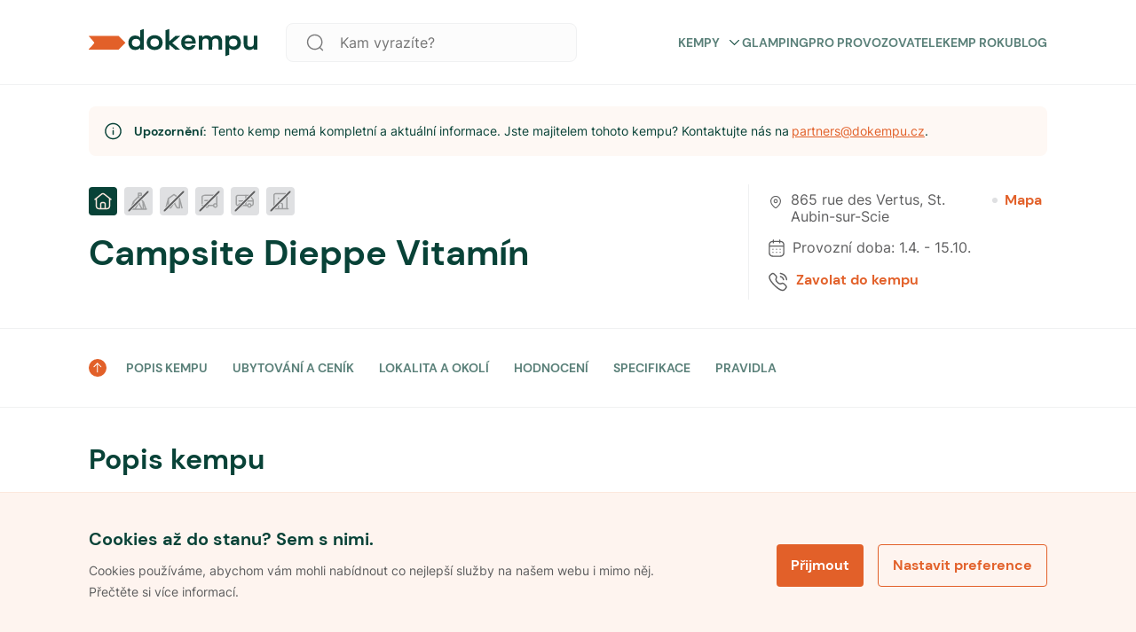

--- FILE ---
content_type: text/html; charset=utf-8
request_url: https://www.dokempu.cz/campsite-dieppe-vitamin--kemp-8662
body_size: 54798
content:
<!DOCTYPE html><html class="__className_7d6410" lang="cs"><head><meta charSet="utf-8"/><meta name="viewport" content="width=device-width, initial-scale=1"/><link rel="preload" as="font" href="/_next/static/media/7a19d28966c7e2d9-s.p.woff2" crossorigin="" type="font/woff2"/><link rel="preload" as="font" href="/_next/static/media/fc22ae0b6ff14429-s.p.woff2" crossorigin="" type="font/woff2"/><link rel="stylesheet" href="/_next/static/css/9d2e382777c476bb.css" data-precedence="next"/><link rel="stylesheet" href="/_next/static/css/4ce7d0e3e90db436.css" data-precedence="next"/><link rel="preload" href="/_next/static/chunks/webpack-3d77a526828eb490.js" as="script" fetchPriority="low"/><script src="/_next/static/chunks/1dd3208c-f618f30d060d31b4.js" async=""></script><script src="/_next/static/chunks/2463-dba50633e9b7045b.js" async=""></script><script src="/_next/static/chunks/main-app-ce06c55a4b1f1230.js" async=""></script><title>Campsite Dieppe Vitamín -  Dokempu.cz</title><link rel="manifest" href="/favicon/site.webmanifest"/><meta name="robots" content="noindex, nofollow"/><meta name="seznam-wmt" content="ljuKDRO40ZRwGWHNsJ1cDhOheVnHU3Z5"/><link rel="canonical" href="https://www.dokempu.cz/campsite-dieppe-vitamin--kemp-8662"/><meta name="google-site-verification" content="HKOb357GKvB4WVgHsTr2plASlMTGdzwqWj8GqJ4UERs"/><meta property="og:image" content="https://www.dokempu.cz/images/seo/seo_main_dokempu.png"/><meta name="twitter:card" content="summary_large_image"/><meta name="twitter:image" content="https://www.dokempu.cz/images/seo/seo_main_dokempu.png"/><link rel="icon" href="/favicon/favicon.ico"/><link rel="icon" href="/favicon/android-chrome-192x192.png" sizes="192x192" type="image/png"/><link rel="icon" href="/favicon/android-chrome-512x512.png" sizes="512x512" type="image/png"/><link rel="icon" href="/favicon/favicon-16x16.png" sizes="16x16" type="image/png"/><link rel="icon" href="/favicon/favicon-32x32.png" sizes="32x32" type="image/png"/><link rel="icon" href="/favicon/mstile-70x70.png" sizes="70x70" type="image/png"/><link rel="icon" href="/favicon/mstile-144x144.png" sizes="144x144" type="image/png"/><link rel="icon" href="/favicon/mstile-150x150.png" sizes="150x150" type="image/png"/><link rel="icon" href="/favicon/mstile-310x150.png" sizes="310x150" type="image/png"/><link rel="icon" href="/favicon/mstile-310x310.png" sizes="310x310" type="image/png"/><link rel="apple-touch-icon" href="/favicon/apple-touch-icon.png"/><meta name="next-size-adjust"/><script>
              function getCookie(name) {
                // Split cookie string and get all individual name=value pairs in an array
                const cookieArr = document.cookie.split(';');
                // Loop through the array elements
                for (let i = 0; i < cookieArr.length; i++) {
                  const cookiePair = cookieArr[i].split('=');
                  /* Removing whitespace at the beginning of the cookie name and compare it with the given string */
                  if (name == cookiePair[0].trim()) {
                    // Decode the cookie value and return
                    return decodeURIComponent(cookiePair[1]);
                  }
                }
                // Return null if not found
                return null;
              }

              var analyticCookies = getCookie('analyticCookies');
              var marketingCookies = getCookie('marketingCookies');

              window.dataLayer = window.dataLayer || [];
              function gtag() { dataLayer.push(arguments); }

              gtag('consent', 'default', {
                ad_storage: marketingCookies === 'true' ? 'granted' : 'denied',
                analytics_storage: analyticCookies === 'true' ? 'granted' : 'denied',
                ad_user_data: marketingCookies === 'true' ? 'granted' : 'denied',
                ad_personalization: marketingCookies === 'true' ? 'granted' : 'denied',
              });

              dataLayer.push({
                event: 'default_consent',
              });

              if(analyticCookies === 'true')
              {
                dataLayer.push({
                  event: 'analyticCookies',
                });
              }

              if(marketingCookies === 'true')
              {
                dataLayer.push({
                  event: 'marketingCookies',
                });
                dataLayer.push({
                  event: 'adUserDataCookies',
                });
                dataLayer.push({
                  event: 'adPersonalizationCookies',
                });
              }
            </script><script src="/_next/static/chunks/polyfills-78c92fac7aa8fdd8.js" noModule=""></script><style data-styled="" data-styled-version="5.3.9">*,*::before,*::after{box-sizing:border-box;-webkit-box-sizing:border-box;-moz-box-sizing:border-box;}/*!sc*/
*{margin:0;}/*!sc*/
html,body{height:100%;-webkit-overflow-scrolling:touch;}/*!sc*/
body{line-height:1.5;-webkit-font-smoothing:antialiased;}/*!sc*/
img,picture,video,canvas,svg{display:block;max-width:100%;}/*!sc*/
input,button,textarea,select{font:inherit;}/*!sc*/
p,h1,h2,h3,h4,h5,h6{overflow-wrap:break-word;}/*!sc*/
#root,#__next{isolation:isolate;}/*!sc*/
a{-webkit-transition:200ms;transition:200ms;-webkit-text-decoration:none;text-decoration:none;color:inherit;}/*!sc*/
a:hover{-webkit-text-decoration:none;text-decoration:none;color:inherit;}/*!sc*/
*:focus{outline:none;}/*!sc*/
input[type='text'],input[type='number'],textarea{font-size:16px;}/*!sc*/
@-webkit-keyframes modalEnter{0%{opacity:0;-webkit-transform:translate(0,100%);-ms-transform:translate(0,100%);transform:translate(0,100%);}100%{opacity:1;-webkit-transform:none;-ms-transform:none;transform:none;}}/*!sc*/
@keyframes modalEnter{0%{opacity:0;-webkit-transform:translate(0,100%);-ms-transform:translate(0,100%);transform:translate(0,100%);}100%{opacity:1;-webkit-transform:none;-ms-transform:none;transform:none;}}/*!sc*/
@-webkit-keyframes modalLeave{0%{opacity:1;-webkit-transform:none;-ms-transform:none;transform:none;}100%{opacity:0;-webkit-transform:translate(0,100%);-ms-transform:translate(0,100%);transform:translate(0,100%);}}/*!sc*/
@keyframes modalLeave{0%{opacity:1;-webkit-transform:none;-ms-transform:none;transform:none;}100%{opacity:0;-webkit-transform:translate(0,100%);-ms-transform:translate(0,100%);transform:translate(0,100%);}}/*!sc*/
data-styled.g1[id="sc-global-jXahjN1"]{content:"sc-global-jXahjN1,"}/*!sc*/
.gqKNdw{font-style:normal;font-weight:700;font-size:14px;line-height:20px;text-transform:uppercase;color:#5a8079;position:relative;cursor:pointer;display:-webkit-box;display:-webkit-flex;display:-ms-flexbox;display:flex;-webkit-align-items:center;-webkit-box-align:center;-ms-flex-align:center;align-items:center;-webkit-box-pack:justify;-webkit-justify-content:space-between;-ms-flex-pack:justify;justify-content:space-between;}/*!sc*/
.gqKNdw:hover{color:#e88054;}/*!sc*/
.gqKNdw a{color:initial;}/*!sc*/
@media only screen and (max-width:960px){.gqKNdw{font-style:normal;font-weight:700;font-size:16px;line-height:20px;color:#084237;text-transform:none;margin-top:18px;}.gqKNdw:first-child{margin-top:0px;}}/*!sc*/
data-styled.g2[id="sc-4dbddf1a-0"]{content:"gqKNdw,"}/*!sc*/
.eLpLmq{-webkit-transition:all 0.3s linear;transition:all 0.3s linear;margin-left:8px;}/*!sc*/
.eLpLmq svg{-webkit-transition:all 0.3s linear;transition:all 0.3s linear;width:17px;}/*!sc*/
.sc-4dbddf1a-0:hover .sc-4dbddf1a-1 svg{color:#e26029;}/*!sc*/
.eLpLmq.submenuOpen svg{-webkit-transform:rotate(180deg);-ms-transform:rotate(180deg);transform:rotate(180deg);}/*!sc*/
@media only screen and (max-width:960px){.eLpLmq svg{width:24px;}}/*!sc*/
data-styled.g3[id="sc-4dbddf1a-1"]{content:"eLpLmq,"}/*!sc*/
.fycXUH{gap:8px;display:-webkit-box;display:-webkit-flex;display:-ms-flexbox;display:flex;}/*!sc*/
@media only screen and (max-width:960px){}/*!sc*/
@media only screen and (min-width:960px){}/*!sc*/
@media only screen and (min-width:1140px){}/*!sc*/
.fRXQCd{gap:20px;display:-webkit-box;display:-webkit-flex;display:-ms-flexbox;display:flex;}/*!sc*/
@media only screen and (max-width:960px){}/*!sc*/
@media only screen and (min-width:960px){}/*!sc*/
@media only screen and (min-width:1140px){}/*!sc*/
.gJiJcI{gap:32px;display:-webkit-box;display:-webkit-flex;display:-ms-flexbox;display:flex;}/*!sc*/
@media only screen and (max-width:960px){.gJiJcI{gap:20px;}}/*!sc*/
@media only screen and (min-width:960px){}/*!sc*/
@media only screen and (min-width:1140px){}/*!sc*/
.jyCNUu{gap:20px;display:-webkit-box;display:-webkit-flex;display:-ms-flexbox;display:flex;}/*!sc*/
@media only screen and (max-width:960px){.jyCNUu{gap:16px;}}/*!sc*/
@media only screen and (min-width:960px){}/*!sc*/
@media only screen and (min-width:1140px){}/*!sc*/
.AuGdz{gap:15px;display:-webkit-box;display:-webkit-flex;display:-ms-flexbox;display:flex;}/*!sc*/
@media only screen and (max-width:960px){}/*!sc*/
@media only screen and (min-width:960px){}/*!sc*/
@media only screen and (min-width:1140px){}/*!sc*/
data-styled.g15[id="sc-db46b45d-0"]{content:"fycXUH,fRXQCd,gJiJcI,jyCNUu,AuGdz,"}/*!sc*/
.erdwVS{-webkit-flex-direction:column;-ms-flex-direction:column;flex-direction:column;}/*!sc*/
data-styled.g16[id="sc-db46b45d-1"]{content:"erdwVS,"}/*!sc*/
.iOgvqn{-webkit-align-items:center;-webkit-box-align:center;-ms-flex-align:center;align-items:center;}/*!sc*/
data-styled.g19[id="sc-db46b45d-4"]{content:"iOgvqn,"}/*!sc*/
.cdjUlc{-webkit-align-items:flex-start;-webkit-box-align:flex-start;-ms-flex-align:flex-start;align-items:flex-start;}/*!sc*/
data-styled.g22[id="sc-db46b45d-7"]{content:"cdjUlc,"}/*!sc*/
.HQNtC{-webkit-box-pack:center;-webkit-justify-content:center;-ms-flex-pack:center;justify-content:center;}/*!sc*/
data-styled.g25[id="sc-db46b45d-10"]{content:"HQNtC,"}/*!sc*/
.ejGFNX{cursor:pointer;position:relative;font-weight:700;line-height:16px;color:#ffffff;-webkit-letter-spacing:normal;-moz-letter-spacing:normal;-ms-letter-spacing:normal;letter-spacing:normal;text-align:center;display:-webkit-box;display:-webkit-flex;display:-ms-flexbox;display:flex;-webkit-flex-direction:row;-ms-flex-direction:row;flex-direction:row;-webkit-box-pack:center;-webkit-justify-content:center;-ms-flex-pack:center;justify-content:center;-webkit-align-items:center;-webkit-box-align:center;-ms-flex-align:center;align-items:center;width:100%;border-radius:4px;padding:16px;font-size:16px;height:48px;background-color:#e26029;border:0px;-webkit-transition:all 0.3s ease-in-out;transition:all 0.3s ease-in-out;}/*!sc*/
.ejGFNX *{fill:#ffffff;-webkit-transition:all 0.3s ease-in-out;transition:all 0.3s ease-in-out;}/*!sc*/
.ejGFNX.btnSm{padding:10px 28px;font-size:14px;height:36px;}/*!sc*/
.ejGFNX:hover{background-color:#a0441d;}/*!sc*/
.ejGFNX:disabled{pointer-events:none;cursor:not-allowed !important;background-color:#9e9fa0;color:#eaeaec;}/*!sc*/
data-styled.g63[id="sc-df174aef-0"]{content:"ejGFNX,"}/*!sc*/
.dMiwas{margin-right:10px;display:-webkit-box;display:-webkit-flex;display:-ms-flexbox;display:flex;-webkit-align-items:center;-webkit-box-align:center;-ms-flex-align:center;align-items:center;}/*!sc*/
.dMiwas.iconRight{margin-right:0px;margin-left:10px;}/*!sc*/
data-styled.g67[id="sc-df174aef-4"]{content:"dMiwas,"}/*!sc*/
.fgqNTL{position:relative;background-color:white;max-width:1080px;width:100%;height:64px;background:#fcfcfc;border:1px solid #f0f1f2;border-radius:8px;display:-webkit-box;display:-webkit-flex;display:-ms-flexbox;display:flex;-webkit-align-items:center;-webkit-box-align:center;-ms-flex-align:center;align-items:center;}/*!sc*/
.fgqNTL button{width:-webkit-fit-content;width:-moz-fit-content;width:fit-content;margin-right:8px;}/*!sc*/
.fgqNTL input{height:64px;padding-left:16px;}/*!sc*/
.fgqNTL.globalHeaderSearchVersion{height:44px;}/*!sc*/
.fgqNTL.searchPageFilterVersion{-webkit-flex-direction:column;-ms-flex-direction:column;flex-direction:column;height:auto;background-color:transparent;margin-top:16px;box-shadow:none;border:none;}/*!sc*/
.fgqNTL.searchPageFilterVersion input{height:44px;background:white;border:1px solid #f0f1f2;margin-bottom:16px;}/*!sc*/
.fgqNTL.isModal{-webkit-flex-direction:column;-ms-flex-direction:column;flex-direction:column;height:auto;margin-top:50px;box-shadow:none;background:transparent;border:none;}/*!sc*/
.fgqNTL.isModal input{height:44px;background:white;}/*!sc*/
.fgqNTL .SearchIcon{margin-left:20px;}/*!sc*/
.fgqNTL .SearchIcon svg{width:28px;height:28px;}/*!sc*/
@media only screen and (max-width:960px){.fgqNTL{height:44px;}}/*!sc*/
data-styled.g72[id="sc-fdd2f750-0"]{content:"fgqNTL,"}/*!sc*/
.iDRjAJ{border:none;font-weight:400;font-size:16px;line-height:20px;color:#5e5e5f;background-color:transparent;height:40px;width:100%;white-space:nowrap;overflow:hidden;text-overflow:ellipsis;padding-left:24px;}/*!sc*/
.iDRjAJ::-webkit-input-placeholder,.iDRjAJ:-webkit-input-placeholder{font-family:var(--font-poppins);font-size:20px;line-height:1;height:60px;color:var(--color-dark-grey);}/*!sc*/
.iDRjAJ::-moz-placeholder,.iDRjAJ:-webkit-input-placeholder{font-family:var(--font-poppins);font-size:20px;line-height:1;height:60px;color:var(--color-dark-grey);}/*!sc*/
.iDRjAJ:-ms-input-placeholder,.iDRjAJ:-webkit-input-placeholder{font-family:var(--font-poppins);font-size:20px;line-height:1;height:60px;color:var(--color-dark-grey);}/*!sc*/
.iDRjAJ::placeholder,.iDRjAJ:-webkit-input-placeholder{font-family:var(--font-poppins);font-size:20px;line-height:1;height:60px;color:var(--color-dark-grey);}/*!sc*/
@media only screen and (max-width:960px){.iDRjAJ{font-size:16px;height:20px;}.iDRjAJ::-webkit-input-placeholder{font-size:16px;}.iDRjAJ::-moz-placeholder{font-size:16px;}.iDRjAJ:-ms-input-placeholder{font-size:16px;}.iDRjAJ::placeholder{font-size:16px;}}/*!sc*/
.iDRjAJ.hasValue{color:var(--color-dark-blue);}/*!sc*/
data-styled.g74[id="sc-fdd2f750-2"]{content:"iDRjAJ,"}/*!sc*/
.bSrNTT{margin-left:16px;cursor:pointer;}/*!sc*/
.bSrNTT svg{width:20px;height:20px;}/*!sc*/
.bSrNTT svg path{fill:#7b7b7c;}/*!sc*/
@media only screen and (max-width:960px){.bSrNTT{margin-left:16px;}}/*!sc*/
data-styled.g78[id="sc-fdd2f750-6"]{content:"bSrNTT,"}/*!sc*/
.cCBqSH{display:-webkit-box;display:-webkit-flex;display:-ms-flexbox;display:flex;-webkit-align-items:center;-webkit-box-align:center;-ms-flex-align:center;align-items:center;background:'white';padding:20px 0px;width:100%;max-width:unset;z-index:100;background-color:white;border-bottom:1px solid #f0f1f2;margin:0 auto;white-space:nowrap;-webkit-transition:background-color 0.3s linear;transition:background-color 0.3s linear;height:96px;}/*!sc*/
.cCBqSH.stickyHeader{position:-webkit-sticky;position:sticky;top:0px;max-width:unset;border:none;z-index:999;}/*!sc*/
@media only screen and (max-width:960px){.cCBqSH.stickyHeader{border-bottom:1px solid #f0f1f2;}}/*!sc*/
.cCBqSH.darkVersion{background:#084237;border:none;}/*!sc*/
@media only screen and (max-width:960px){.cCBqSH{height:unset;padding:20px 16px;border-bottom:1px solid #f0f1f2;}}/*!sc*/
.cCBqSH.mobileMenuOpen{z-index:1002;}/*!sc*/
data-styled.g86[id="sc-c2701738-0"]{content:"cCBqSH,"}/*!sc*/
@media only screen and (min-width:960px){.fdCRsv{display:none;}}/*!sc*/
data-styled.g87[id="sc-c2701738-1"]{content:"fdCRsv,"}/*!sc*/
.cOYLwM{display:-webkit-box;display:-webkit-flex;display:-ms-flexbox;display:flex;gap:25px;-webkit-align-items:center;-webkit-box-align:center;-ms-flex-align:center;align-items:center;text-transform:uppercase;}/*!sc*/
.cOYLwM a{-webkit-text-decoration:none;text-decoration:none;}/*!sc*/
data-styled.g88[id="sc-c2701738-2"]{content:"cOYLwM,"}/*!sc*/
.CExZk{cursor:pointer;display:grid;-webkit-align-items:center;-webkit-box-align:center;-ms-flex-align:center;align-items:center;margin-left:22px;}/*!sc*/
data-styled.g89[id="sc-c2701738-3"]{content:"CExZk,"}/*!sc*/
.dDcdrw{cursor:pointer;display:grid;-webkit-align-items:center;-webkit-box-align:center;-ms-flex-align:center;align-items:center;}/*!sc*/
data-styled.g90[id="sc-c2701738-4"]{content:"dDcdrw,"}/*!sc*/
.eJkAgw{display:-webkit-box;display:-webkit-flex;display:-ms-flexbox;display:flex;-webkit-box-pack:center;-webkit-justify-content:center;-ms-flex-pack:center;justify-content:center;margin-left:auto;}/*!sc*/
data-styled.g91[id="sc-c2701738-5"]{content:"eJkAgw,"}/*!sc*/
.jumCHv{cursor:pointer;margin-right:22px;max-width:328px;width:100%;margin-left:32px;}/*!sc*/
.sc-c2701738-0.darkversion .sc-c2701738-6 svg fill{color:white;}/*!sc*/
@media only screen and (max-width:960px){.jumCHv{display:none;}}/*!sc*/
data-styled.g92[id="sc-c2701738-6"]{content:"jumCHv,"}/*!sc*/
.bwPpEC{display:-webkit-box;display:-webkit-flex;display:-ms-flexbox;display:flex;-webkit-box-pack:justify;-webkit-justify-content:space-between;-ms-flex-pack:justify;justify-content:space-between;position:relative;-webkit-align-items:center;-webkit-box-align:center;-ms-flex-align:center;align-items:center;width:100%;}/*!sc*/
@media only screen and (min-width:960px){.bwPpEC{margin:auto;-webkit-align-items:center;-webkit-box-align:center;-ms-flex-align:center;align-items:center;max-width:1080px;}}/*!sc*/
data-styled.g93[id="sc-c2701738-7"]{content:"bwPpEC,"}/*!sc*/
.cbYhxc{display:-webkit-box;display:-webkit-flex;display:-ms-flexbox;display:flex;-webkit-align-items:center;-webkit-box-align:center;-ms-flex-align:center;align-items:center;-webkit-box-pack:justify;-webkit-justify-content:space-between;-ms-flex-pack:justify;justify-content:space-between;margin-left:auto;}/*!sc*/
@media only screen and (max-width:960px){.cbYhxc{display:none;}}/*!sc*/
data-styled.g94[id="sc-c2701738-8"]{content:"cbYhxc,"}/*!sc*/
.kGsyFv{display:grid;-webkit-align-items:center;-webkit-box-align:center;-ms-flex-align:center;align-items:center;}/*!sc*/
.kGsyFv svg{height:32px;width:190px;}/*!sc*/
@media only screen and (max-width:960px){.kGsyFv svg{width:128px;height:24px;}}/*!sc*/
data-styled.g95[id="sc-c2701738-9"]{content:"kGsyFv,"}/*!sc*/
.fmeOsS{list-style:none;padding-left:0;display:-webkit-box;display:-webkit-flex;display:-ms-flexbox;display:flex;-webkit-flex-direction:column;-ms-flex-direction:column;flex-direction:column;}/*!sc*/
data-styled.g96[id="sc-d714fcbc-0"]{content:"fmeOsS,"}/*!sc*/
.cyxeIf{display:-webkit-box;display:-webkit-flex;display:-ms-flexbox;display:flex;-webkit-flex-direction:column;-ms-flex-direction:column;flex-direction:column;gap:20px;margin-bottom:20px;}/*!sc*/
.cyxeIf.logo-social{-webkit-flex-direction:row;-ms-flex-direction:row;flex-direction:row;-webkit-box-pack:justify;-webkit-justify-content:space-between;-ms-flex-pack:justify;justify-content:space-between;-webkit-align-items:center;-webkit-box-align:center;-ms-flex-align:center;align-items:center;}/*!sc*/
.cyxeIf.main{width:100%;max-width:328px;gap:20px;}/*!sc*/
@media only screen and (max-width:960px){.cyxeIf.main{max-width:inherit;}}/*!sc*/
.cyxeIf a{-webkit-text-decoration:none;text-decoration:none;}/*!sc*/
data-styled.g97[id="sc-d714fcbc-1"]{content:"cyxeIf,"}/*!sc*/
.fHZgJG{display:-webkit-box;display:-webkit-flex;display:-ms-flexbox;display:flex;-webkit-box-pack:justify;-webkit-justify-content:space-between;-ms-flex-pack:justify;justify-content:space-between;-webkit-flex-direction:row;-ms-flex-direction:row;flex-direction:row;gap:20px;width:70%;}/*!sc*/
@media only screen and (max-width:960px){.fHZgJG{width:85%;}}/*!sc*/
@media only screen and (max-width:640px){.fHZgJG{-webkit-flex-direction:column;-ms-flex-direction:column;flex-direction:column;width:100%;}.fHZgJG li h4{display:-webkit-box;display:-webkit-flex;display:-ms-flexbox;display:flex;-webkit-box-pack:justify;-webkit-justify-content:space-between;-ms-flex-pack:justify;justify-content:space-between;-webkit-align-items:center;-webkit-box-align:center;-ms-flex-align:center;align-items:center;}}/*!sc*/
data-styled.g98[id="sc-95773c4d-0"]{content:"fHZgJG,"}/*!sc*/
.iXeOuh{margin-bottom:0;font-style:normal;font-weight:700;font-size:20px;line-height:24px;color:#084237;}/*!sc*/
data-styled.g101[id="sc-95773c4d-3"]{content:"iXeOuh,"}/*!sc*/
.kcaAGS{-webkit-text-decoration:none;text-decoration:none;margin-bottom:0;cursor:pointer;font-style:normal;font-weight:400;font-size:16px;line-height:20px;color:#084237;}/*!sc*/
.kcaAGS:hover{-webkit-text-decoration:underline;text-decoration:underline;}/*!sc*/
.kcaAGS a{-webkit-text-decoration:none;text-decoration:none;}/*!sc*/
data-styled.g102[id="sc-95773c4d-4"]{content:"kcaAGS,"}/*!sc*/
.jWokAh{display:-webkit-box;display:-webkit-flex;display:-ms-flexbox;display:flex;gap:12px;-webkit-align-items:center;-webkit-box-align:center;-ms-flex-align:center;align-items:center;}/*!sc*/
data-styled.g103[id="sc-95773c4d-5"]{content:"jWokAh,"}/*!sc*/
.iBGoY{color:var(--color-dark-blue);font-size:1.25em;line-height:1.4;}/*!sc*/
.iBGoY:hover,.iBGoY:focus{color:#696b82;}/*!sc*/
.iBGoY:hover svg,.iBGoY:focus svg{stroke:#696b82;}/*!sc*/
data-styled.g104[id="sc-95773c4d-6"]{content:"iBGoY,"}/*!sc*/
.jsrmGO span{font-size:16px;line-height:1;color:#084237;}/*!sc*/
data-styled.g105[id="sc-6d7edbc7-0"]{content:"jsrmGO,"}/*!sc*/
.cmvrwa{position:-webkit-sticky;position:sticky;display:-webkit-box;display:-webkit-flex;display:-ms-flexbox;display:flex;-webkit-flex-flow:row wrap;-ms-flex-flow:row wrap;flex-flow:row wrap;color:black;background-color:#fef8f4;-webkit-flex-direction:column;-ms-flex-direction:column;flex-direction:column;}/*!sc*/
@media only screen and (min-width:960px){.cmvrwa{padding:60px;padding-bottom:24px;}}/*!sc*/
@media only screen and (max-width:960px){.cmvrwa{padding:24px 16px;}}/*!sc*/
data-styled.g106[id="sc-6ab00bf8-0"]{content:"cmvrwa,"}/*!sc*/
.uqEVi{display:-webkit-box;display:-webkit-flex;display:-ms-flexbox;display:flex;max-width:1040px;margin:0 auto;gap:32px;-webkit-box-pack:justify;-webkit-justify-content:space-between;-ms-flex-pack:justify;justify-content:space-between;-webkit-flex-direction:row;-ms-flex-direction:row;flex-direction:row;-webkit-align-items:baseline;-webkit-box-align:baseline;-ms-flex-align:baseline;align-items:baseline;padding-bottom:30px;width:100%;border-bottom:1px solid #e5d3c9;}/*!sc*/
@media only screen and (max-width:960px){.uqEVi{-webkit-flex-direction:column;-ms-flex-direction:column;flex-direction:column;-webkit-align-items:flex-start;-webkit-box-align:flex-start;-ms-flex-align:flex-start;align-items:flex-start;gap:0px;}}/*!sc*/
data-styled.g107[id="sc-6ab00bf8-1"]{content:"uqEVi,"}/*!sc*/
.dNNnDI{cursor:pointer;width:160px;margin-right:32px;}/*!sc*/
@media only screen and (max-width:960px){.dNNnDI{margin:0;gap:0px;}}/*!sc*/
.dNNnDI svg{height:26px;}/*!sc*/
data-styled.g108[id="sc-6ab00bf8-2"]{content:"dNNnDI,"}/*!sc*/
.looITf{display:-webkit-box;display:-webkit-flex;display:-ms-flexbox;display:flex;width:100%;max-width:1040px;-webkit-box-pack:justify;-webkit-justify-content:space-between;-ms-flex-pack:justify;justify-content:space-between;-webkit-align-items:center;-webkit-box-align:center;-ms-flex-align:center;align-items:center;margin:20px auto 0 auto;}/*!sc*/
.looITf div{font-family:var(--font-poppins);font-size:12px;font-weight:normal;font-stretch:normal;font-style:normal;line-height:1.33;-webkit-letter-spacing:normal;-moz-letter-spacing:normal;-ms-letter-spacing:normal;letter-spacing:normal;color:#6f6363;}/*!sc*/
@media only screen and (max-width:960px){.looITf{-webkit-flex-direction:column;-ms-flex-direction:column;flex-direction:column;-webkit-align-items:flex-start;-webkit-box-align:flex-start;-ms-flex-align:flex-start;align-items:flex-start;gap:16px;}}/*!sc*/
data-styled.g109[id="sc-6ab00bf8-3"]{content:"looITf,"}/*!sc*/
.fCsneU{display:-webkit-box;display:-webkit-flex;display:-ms-flexbox;display:flex;gap:8px;padding:0px;-webkit-flex-direction:column;-ms-flex-direction:column;flex-direction:column;}/*!sc*/
.fCsneU > div{display:-webkit-box;display:-webkit-flex;display:-ms-flexbox;display:flex;gap:8px;}/*!sc*/
@media only screen and (max-width:960px){.fCsneU > div{-webkit-flex-direction:column;-ms-flex-direction:column;flex-direction:column;}}/*!sc*/
@media only screen and (max-width:960px){.fCsneU{-webkit-flex-direction:column;-ms-flex-direction:column;flex-direction:column;-webkit-flex-wrap:wrap;-ms-flex-wrap:wrap;flex-wrap:wrap;}}/*!sc*/
.fCsneU li{position:relative;font-family:var(--font-poppins);font-size:11px;}/*!sc*/
.fCsneU li a{font-family:var(--font-poppins);font-size:12px;font-weight:normal;font-stretch:normal;font-style:normal;line-height:1.33;-webkit-letter-spacing:normal;-moz-letter-spacing:normal;-ms-letter-spacing:normal;letter-spacing:normal;text-align:right;color:#6f6363;cursor:pointer;}/*!sc*/
.fCsneU li a:hover,.fCsneU li a:focus{-webkit-text-decoration:underline;text-decoration:underline;}/*!sc*/
data-styled.g110[id="sc-6ab00bf8-4"]{content:"fCsneU,"}/*!sc*/
.kDUWAX{-webkit-flex-shrink:0;-ms-flex-negative:0;flex-shrink:0;width:1px;height:100%;background-color:#9c8c8c;}/*!sc*/
@media only screen and (max-width:960px){.kDUWAX{display:none;}}/*!sc*/
data-styled.g111[id="sc-6ab00bf8-5"]{content:"kDUWAX,"}/*!sc*/
.iWjdD{display:-webkit-box;display:-webkit-flex;display:-ms-flexbox;display:flex;gap:8px;width:-webkit-max-content;width:-moz-max-content;width:max-content;}/*!sc*/
data-styled.g112[id="sc-6ab00bf8-6"]{content:"iWjdD,"}/*!sc*/
.eChKwx{font-style:normal;font-weight:400;font-size:12px;line-height:24px;color:#7b7b7c;}/*!sc*/
@media only screen and (max-width:960px){.eChKwx{display:none;}}/*!sc*/
data-styled.g113[id="sc-6ab00bf8-7"]{content:"eChKwx,"}/*!sc*/
.jhNwmG{border-color:#fce8dd;max-width:190px;}/*!sc*/
data-styled.g114[id="sc-6ab00bf8-8"]{content:"jhNwmG,"}/*!sc*/
.hMtNag{cursor:pointer;position:relative;font-weight:700;line-height:16px;color:#e26029;-webkit-letter-spacing:normal;-moz-letter-spacing:normal;-ms-letter-spacing:normal;letter-spacing:normal;text-align:center;display:-webkit-box;display:-webkit-flex;display:-ms-flexbox;display:flex;-webkit-flex-direction:row;-ms-flex-direction:row;flex-direction:row;-webkit-box-pack:center;-webkit-justify-content:center;-ms-flex-pack:center;justify-content:center;-webkit-align-items:center;-webkit-box-align:center;-ms-flex-align:center;align-items:center;width:100%;border-radius:4px;padding:16px;font-size:16px;height:48px;background-color:transparent;border:1px solid #e26029;}/*!sc*/
.hMtNag *{color:#e26029;-webkit-transition:all 0.3s ease-in-out;transition:all 0.3s ease-in-out;}/*!sc*/
.hMtNag.btnSm{padding:10px 16px;font-size:14px;height:36px;}/*!sc*/
.hMtNag:hover{background-color:#fce8dd;border:1px solid #fce8dd;color:#7c3517;}/*!sc*/
.hMtNag:hover *{color:#7c3517;}/*!sc*/
.hMtNag:disabled{pointer-events:none;cursor:not-allowed !important;background-color:#9e9fa0;color:#eaeaec;}/*!sc*/
.hMtNag:disabled *{fill:#ec9470;}/*!sc*/
.hMtNag:active{border:0px solid #e26029;}/*!sc*/
.hMtNag svg{margin-right:8px;}/*!sc*/
data-styled.g115[id="sc-d6b397cf-0"]{content:"hMtNag,"}/*!sc*/
.dXbwnc{position:fixed;bottom:0;z-index:999;width:100%;border-top:1px solid #fce8dd;padding:40px 20px;background:#fef4ef;opacity:1;-webkit-transition:all 0.3s linear;transition:all 0.3s linear;}/*!sc*/
@media only screen and (max-width:960px){.dXbwnc{padding:32px 16px;}}/*!sc*/
.dXbwnc.hidden{opacity:0;visibility:hidden;}/*!sc*/
data-styled.g126[id="sc-1ce6e27c-0"]{content:"dXbwnc,"}/*!sc*/
.feeUof{max-width:1080px;width:100%;margin:0 auto;display:-webkit-box;display:-webkit-flex;display:-ms-flexbox;display:flex;-webkit-box-pack:justify;-webkit-justify-content:space-between;-ms-flex-pack:justify;justify-content:space-between;-webkit-align-items:center;-webkit-box-align:center;-ms-flex-align:center;align-items:center;}/*!sc*/
@media only screen and (max-width:960px){.feeUof{-webkit-flex-direction:column;-ms-flex-direction:column;flex-direction:column;}}/*!sc*/
data-styled.g127[id="sc-1ce6e27c-1"]{content:"feeUof,"}/*!sc*/
.fePNCD{margin-right:auto;display:-webkit-box;display:-webkit-flex;display:-ms-flexbox;display:flex;-webkit-flex-direction:column;-ms-flex-direction:column;flex-direction:column;max-width:60%;}/*!sc*/
@media only screen and (max-width:960px){.fePNCD{max-width:100%;margin-right:unset;}}/*!sc*/
data-styled.g128[id="sc-1ce6e27c-2"]{content:"fePNCD,"}/*!sc*/
.eNCEai{font-style:normal;font-weight:700;font-size:20px;line-height:24px;color:#084237;margin-bottom:12px;}/*!sc*/
@media only screen and (max-width:960px){.eNCEai{font-size:16px;line-height:20px;}}/*!sc*/
data-styled.g129[id="sc-1ce6e27c-3"]{content:"eNCEai,"}/*!sc*/
.bViJFo{font-style:normal;font-weight:400;font-size:14px;line-height:24px;color:#5e5e5f;}/*!sc*/
@media only screen and (max-width:960px){.bViJFo{font-size:12px;line-height:20px;}}/*!sc*/
data-styled.g130[id="sc-1ce6e27c-4"]{content:"bViJFo,"}/*!sc*/
.ffCcrR{display:-webkit-box;display:-webkit-flex;display:-ms-flexbox;display:flex;}/*!sc*/
@media only screen and (max-width:960px){.ffCcrR{-webkit-flex-direction:column;-ms-flex-direction:column;flex-direction:column;width:100%;margin-top:24px;}}/*!sc*/
data-styled.g131[id="sc-1ce6e27c-5"]{content:"ffCcrR,"}/*!sc*/
.cluKcm{margin-left:16px;}/*!sc*/
@media only screen and (max-width:960px){.cluKcm{margin-left:0px;margin-top:16px;}.cluKcm button{padding:10px 16px;font-size:14px;height:36px;}}/*!sc*/
data-styled.g133[id="sc-1ce6e27c-7"]{content:"cluKcm,"}/*!sc*/
.pWvOu{width:100%;}/*!sc*/
data-styled.g147[id="sc-fb897681-0"]{content:"pWvOu,"}/*!sc*/
.epzWvb{width:100%;}/*!sc*/
data-styled.g148[id="sc-fb897681-1"]{content:"epzWvb,"}/*!sc*/
.yXrkb{color:#e26029;background-color:transparent;position:relative;cursor:pointer;font-style:normal;font-weight:700;font-size:14px;line-height:20px;-webkit-letter-spacing:normal;-moz-letter-spacing:normal;-ms-letter-spacing:normal;letter-spacing:normal;text-align:center;font-stretch:normal;font-style:normal;-webkit-letter-spacing:normal;-moz-letter-spacing:normal;-ms-letter-spacing:normal;letter-spacing:normal;text-align:center;display:-webkit-box;display:-webkit-flex;display:-ms-flexbox;display:flex;-webkit-box-pack:center;-webkit-justify-content:center;-ms-flex-pack:center;justify-content:center;-webkit-align-items:center;-webkit-box-align:center;-ms-flex-align:center;align-items:center;width:auto;height:20px;border:0px;}/*!sc*/
.yXrkb.btnSm{font-size:12px;line-height:16px;height:16px;}/*!sc*/
.yXrkb.btnMd{font-size:14px;line-height:16px;height:16px;}/*!sc*/
@media only screen and (max-width:960px){.yXrkb.btnMd{font-size:12px;}}/*!sc*/
.yXrkb.btnLg{font-size:16px;line-height:20px;height:20px;}/*!sc*/
.yXrkb:hover{color:#e26029;}/*!sc*/
.yXrkb.smallerPadding{padding-top:10px;padding-bottom:10px;}/*!sc*/
data-styled.g175[id="sc-a67a9111-0"]{content:"yXrkb,"}/*!sc*/
.btOUCH .rc-tooltip{max-width:388px;}/*!sc*/
.btOUCH .rc-tooltip-inner{background-color:#031c17;box-shadow:0px 6px 16px 4px rgba(0,0,0,0.08);border-radius:4px;padding:8px;border:medium none;white-space:pre-wrap;}/*!sc*/
.btOUCH .rc-tooltip-arrow{border-top-color:#031c17 !important;margin-left:0 !important;}/*!sc*/
data-styled.g198[id="sc-7c44fe11-0"]{content:"btOUCH,"}/*!sc*/
.sODXR{width:100%;border-top:1px solid #e5e6e8;margin:0px;}/*!sc*/
@media only screen and (max-width:960px){.sODXR{margin:0px;}}/*!sc*/
data-styled.g253[id="sc-1ed9223c-8"]{content:"sODXR,"}/*!sc*/
.jqGToC{display:-webkit-box;display:-webkit-flex;display:-ms-flexbox;display:flex;-webkit-flex-direction:column;-ms-flex-direction:column;flex-direction:column;-webkit-box-pack:center;-webkit-justify-content:center;-ms-flex-pack:center;justify-content:center;-webkit-align-items:flex-start;-webkit-box-align:flex-start;-ms-flex-align:flex-start;align-items:flex-start;width:315px;}/*!sc*/
@media only screen and (max-width:960px){.jqGToC > button:last-child{display:none;}}/*!sc*/
data-styled.g254[id="sc-f6c370a9-0"]{content:"jqGToC,"}/*!sc*/
.frHGRO{display:-webkit-box;display:-webkit-flex;display:-ms-flexbox;display:flex;-webkit-flex-direction:row;-ms-flex-direction:row;flex-direction:row;padding:8px 0px;}/*!sc*/
@media only screen and (max-width:960px){.frHGRO.hideOnPhone{display:none;}}/*!sc*/
data-styled.g255[id="sc-f6c370a9-1"]{content:"frHGRO,"}/*!sc*/
.hbQAxg{width:6px;height:6px;background-color:#dfe0e2;border-radius:3px;padding:0px;margin-left:8px;margin-right:8px;}/*!sc*/
data-styled.g256[id="sc-f6c370a9-2"]{content:"hbQAxg,"}/*!sc*/
.fKnGWh{padding-right:8px;}/*!sc*/
.fKnGWh *{height:24px;width:24px;}/*!sc*/
.fKnGWh.smaller *{height:20px;width:20px;}/*!sc*/
data-styled.g257[id="sc-f6c370a9-3"]{content:"fKnGWh,"}/*!sc*/
.jOUKiW{cursor:pointer;font-style:normal;font-weight:400;font-size:16px;line-height:19px;color:#5e5e5f;}/*!sc*/
@media only screen and (max-width:960px){.jOUKiW{font-size:14px;}}/*!sc*/
data-styled.g258[id="sc-f6c370a9-4"]{content:"jOUKiW,"}/*!sc*/
.ZXFKS{width:auto;padding:0px;}/*!sc*/
.ZXFKS a{-webkit-text-decoration:none;text-decoration:none;color:inherit;}/*!sc*/
.ZXFKS button{padding-left:0px !important;}/*!sc*/
@media only screen and (max-width:960px){.ZXFKS button{font-size:14px !important;}}/*!sc*/
data-styled.g259[id="sc-f6c370a9-5"]{content:"ZXFKS,"}/*!sc*/
.eabUVI{display:-webkit-box;display:-webkit-flex;display:-ms-flexbox;display:flex;-webkit-align-items:center;-webkit-box-align:center;-ms-flex-align:center;align-items:center;}/*!sc*/
data-styled.g261[id="sc-af1942a6-0"]{content:"eabUVI,"}/*!sc*/
.iQrxiO{cursor:pointer;margin-right:8px;width:32px;height:32px;background:#084237;border-radius:4px;display:-webkit-box;display:-webkit-flex;display:-ms-flexbox;display:flex;-webkit-align-items:center;-webkit-box-align:center;-ms-flex-align:center;align-items:center;-webkit-box-pack:center;-webkit-justify-content:center;-ms-flex-pack:center;justify-content:center;position:relative;}/*!sc*/
.iQrxiO svg{color:#fce8dd;}/*!sc*/
.iQrxiO.specialFill svg path{fill:#fce8dd;}/*!sc*/
.iQrxiO.disabled{background:#dfe0e2;}/*!sc*/
.iQrxiO.disabled svg{color:#9e9fa0;}/*!sc*/
.iQrxiO.disabled.specialFill svg path{fill:#9e9fa0;}/*!sc*/
data-styled.g262[id="sc-af1942a6-1"]{content:"iQrxiO,"}/*!sc*/
.fMjdDZ{background:#5e5e5f;border-top:1px solid #dfe0e2;border-bottom:1px solid #dfe0e2;width:100%;height:4px;-webkit-transform:rotate(-45deg);-ms-transform:rotate(-45deg);transform:rotate(-45deg);-webkit-transform:rotate(-45deg);position:absolute;border-radius:2px;}/*!sc*/
data-styled.g263[id="sc-af1942a6-2"]{content:"fMjdDZ,"}/*!sc*/
.kendZk{display:-webkit-box;display:-webkit-flex;display:-ms-flexbox;display:flex;-webkit-flex-wrap:wrap;-ms-flex-wrap:wrap;flex-wrap:wrap;margin-top:8px;}/*!sc*/
.kendZk > div:last-child{margin-right:0px;}/*!sc*/
@media only screen and (max-width:960px){.kendZk{width:calc(100%-32px);}}/*!sc*/
data-styled.g264[id="sc-7f906308-0"]{content:"kendZk,"}/*!sc*/
.dVtNUG{display:-webkit-box;display:-webkit-flex;display:-ms-flexbox;display:flex;-webkit-align-items:center;-webkit-box-align:center;-ms-flex-align:center;align-items:center;margin-top:32px;margin-bottom:32px;font-style:normal;font-weight:700;font-size:40px;line-height:44px;-webkit-box-pack:justify;-webkit-justify-content:space-between;-ms-flex-pack:justify;justify-content:space-between;color:#084237;}/*!sc*/
@media only screen and (max-width:960px){.dVtNUG{margin-top:36px;margin-bottom:20px;}}/*!sc*/
data-styled.g266[id="sc-944c83ed-0"]{content:"dVtNUG,"}/*!sc*/
.VeMvl{display:-webkit-box;display:-webkit-flex;display:-ms-flexbox;display:flex;-webkit-flex-direction:column;-ms-flex-direction:column;flex-direction:column;padding-right:45px;}/*!sc*/
@media only screen and (max-width:960px){.VeMvl{padding-right:0px;border-right:0px #f0f1f2 solid;}}/*!sc*/
data-styled.g267[id="sc-944c83ed-1"]{content:"VeMvl,"}/*!sc*/
.kUBESo{display:-webkit-box;display:-webkit-flex;display:-ms-flexbox;display:flex;-webkit-align-items:center;-webkit-box-align:center;-ms-flex-align:center;align-items:center;margin-bottom:20px;margin-top:20px;max-width:664px;font-style:normal;font-weight:700;font-size:40px;line-height:44px;color:#084237;}/*!sc*/
@media only screen and (max-width:960px){.kUBESo{margin-top:16px;margin-bottom:16px;font-size:28px;line-height:32px;color:#084237;}}/*!sc*/
data-styled.g268[id="sc-944c83ed-2"]{content:"kUBESo,"}/*!sc*/
.loxzw{padding-left:21px;-webkit-align-items:center;-webkit-box-align:center;-ms-flex-align:center;align-items:center;border-left:1px #f0f1f2 solid;margin-top:auto;margin-bottom:auto;}/*!sc*/
@media only screen and (max-width:960px){.loxzw{display:none;}}/*!sc*/
data-styled.g271[id="sc-944c83ed-5"]{content:"loxzw,"}/*!sc*/
.kiWdEr{-webkit-align-items:center;-webkit-box-align:center;-ms-flex-align:center;align-items:center;display:none;}/*!sc*/
@media only screen and (max-width:960px){.kiWdEr{margin-top:20px;display:-webkit-box;display:-webkit-flex;display:-ms-flexbox;display:flex;margin-bottom:22px;}}/*!sc*/
data-styled.g272[id="sc-944c83ed-6"]{content:"kiWdEr,"}/*!sc*/
.hPqYCe{display:-webkit-box;display:-webkit-flex;display:-ms-flexbox;display:flex;-webkit-flex-direction:row;-ms-flex-direction:row;flex-direction:row;-webkit-box-pack:justify;-webkit-justify-content:space-between;-ms-flex-pack:justify;justify-content:space-between;-webkit-align-items:flex-start;-webkit-box-align:flex-start;-ms-flex-align:flex-start;align-items:flex-start;width:100%;margin-bottom:40px;}/*!sc*/
@media only screen and (max-width:960px){.hPqYCe{-webkit-box-pack:start;-webkit-justify-content:flex-start;-ms-flex-pack:start;justify-content:flex-start;-webkit-align-items:flex-start;-webkit-box-align:flex-start;-ms-flex-align:flex-start;align-items:flex-start;margin-bottom:16px;}}/*!sc*/
data-styled.g273[id="sc-7d3534cf-0"]{content:"hPqYCe,"}/*!sc*/
.fxftHk{max-width:664px;}/*!sc*/
data-styled.g274[id="sc-7d3534cf-1"]{content:"fxftHk,"}/*!sc*/
.hVYLgs{-webkit-align-items:center;-webkit-box-align:center;-ms-flex-align:center;align-items:center;}/*!sc*/
@media only screen and (max-width:960px){.hVYLgs{display:none;}}/*!sc*/
data-styled.g275[id="sc-7d3534cf-2"]{content:"hVYLgs,"}/*!sc*/
.VemfR{font-style:normal;font-weight:700;font-size:32px;line-height:36px;padding-top:40px;padding-bottom:32px;color:#084237;}/*!sc*/
@media only screen and (max-width:960px){.VemfR{font-size:20px;line-height:24px;padding-top:20px;padding-bottom:0px;margin-bottom:16px;}}/*!sc*/
data-styled.g276[id="sc-7d3534cf-3"]{content:"VemfR,"}/*!sc*/
.JkYcD{font-style:normal;font-weight:400;font-size:16px;line-height:32px;color:#084237;}/*!sc*/
.JkYcD .link{color:#e26029;cursor:pointer;-webkit-text-decoration:underline;text-decoration:underline;}/*!sc*/
@media only screen and (max-width:960px){.JkYcD{font-size:14px;line-height:28px;}}/*!sc*/
data-styled.g277[id="sc-7d3534cf-4"]{content:"JkYcD,"}/*!sc*/
.jUwsbm{margin-right:8px;font-style:normal;font-weight:700;font-size:32px;line-height:36px;color:#084237;padding-top:40px;padding-bottom:32px;border-top:1px #f0f1f2 solid;}/*!sc*/
.jUwsbm button{display:none;}/*!sc*/
@media only screen and (max-width:960px){.jUwsbm{font-size:20px;line-height:24px;padding-top:20px;padding-bottom:0px;}}/*!sc*/
data-styled.g320[id="sc-64a07159-0"]{content:"jUwsbm,"}/*!sc*/
.jiQqla .customBottomDrawer{height:-webkit-fit-content !important;height:-moz-fit-content !important;height:fit-content !important;}/*!sc*/
data-styled.g327[id="sc-59ed5f9d-0"]{content:"jiQqla,"}/*!sc*/
.cFipkl{width:100%;display:-webkit-box;display:-webkit-flex;display:-ms-flexbox;display:flex;position:relative;display:-webkit-box;display:-webkit-flex;display:-ms-flexbox;display:flex;-webkit-align-items:center;-webkit-box-align:center;-ms-flex-align:center;align-items:center;-webkit-box-pack:center;-webkit-justify-content:center;-ms-flex-pack:center;justify-content:center;padding:16px;border-bottom:1px solid #f0f1f2;}/*!sc*/
data-styled.g328[id="sc-59ed5f9d-1"]{content:"cFipkl,"}/*!sc*/
.eruLtw{font-style:normal;font-weight:700;font-size:16px;line-height:20px;display:-webkit-box;display:-webkit-flex;display:-ms-flexbox;display:flex;-webkit-align-items:center;-webkit-box-align:center;-ms-flex-align:center;align-items:center;text-align:center;color:#084237;}/*!sc*/
data-styled.g329[id="sc-59ed5f9d-2"]{content:"eruLtw,"}/*!sc*/
.epLuav{position:absolute;left:20px;cursor:pointer;}/*!sc*/
data-styled.g330[id="sc-59ed5f9d-3"]{content:"epLuav,"}/*!sc*/
.fGmVpM{padding:16px;}/*!sc*/
data-styled.g331[id="sc-59ed5f9d-4"]{content:"fGmVpM,"}/*!sc*/
.exbxFh{padding:16px 10px;width:100%;background:#fce8dd;border-radius:4px;background-color:#fce8dd;font-weight:400;font-size:20px;line-height:24px;cursor:pointer;color:#084237;}/*!sc*/
@media only screen and (max-width:960px){.exbxFh{font-size:20px;line-height:24px;padding:12px 10px;}}/*!sc*/
data-styled.g352[id="sc-5e942a5b-0"]{content:"exbxFh,"}/*!sc*/
.etExil{min-width:25px;text-align:right;}/*!sc*/
data-styled.g353[id="sc-5e942a5b-1"]{content:"etExil,"}/*!sc*/
.gIgFhx{padding:20px 28px 28px;}/*!sc*/
@media only screen and (max-width:960px){.gIgFhx{padding:0;}}/*!sc*/
data-styled.g354[id="sc-10930a6e-0"]{content:"gIgFhx,"}/*!sc*/
.fiWblk{font-style:normal;font-weight:700;font-size:32px;line-height:36px;color:#084237;}/*!sc*/
@media only screen and (max-width:960px){.fiWblk{font-size:20px;line-height:24px;}}/*!sc*/
data-styled.g355[id="sc-10930a6e-1"]{content:"fiWblk,"}/*!sc*/
.Muava{width:100vw;position:fixed;bottom:0px;display:-webkit-box;display:-webkit-flex;display:-ms-flexbox;display:flex;z-index:100;height:auto;padding:16px;border-top:1px solid #f0f1f2;background:white;}/*!sc*/
.Muava > button:first-child{margin-right:16px;}/*!sc*/
@media only screen and (min-width:960px){.Muava{display:none;}}/*!sc*/
.Muava.hide{display:none;}/*!sc*/
data-styled.g357[id="sc-91fc5c88-0"]{content:"Muava,"}/*!sc*/
.jhPPhF{display:-webkit-box;display:-webkit-flex;display:-ms-flexbox;display:flex;padding-top:40px;-webkit-flex-direction:column;-ms-flex-direction:column;flex-direction:column;border-bottom:1px #f0f1f2 solid;}/*!sc*/
@media only screen and (max-width:960px){.jhPPhF{display:block;-webkit-flex-display:column;-ms-flex-display:column;flex-display:column;padding-top:24px;}}/*!sc*/
data-styled.g363[id="sc-5a3028-0"]{content:"jhPPhF,"}/*!sc*/
.kCVGRk{font-style:normal;font-weight:700;font-size:32px;line-height:32px;color:#084237;}/*!sc*/
@media only screen and (max-width:960px){.kCVGRk{font-size:20px;line-height:24px;}}/*!sc*/
data-styled.g364[id="sc-5a3028-1"]{content:"kCVGRk,"}/*!sc*/
.hcZGmN{display:-webkit-box;display:-webkit-flex;display:-ms-flexbox;display:flex;-webkit-flex-direction:column;-ms-flex-direction:column;flex-direction:column;padding:32px 0px;border-bottom:1px #f0f1f2 solid;}/*!sc*/
@media only screen and (max-width:960px){.hcZGmN{padding:20px 0px;}}/*!sc*/
data-styled.g365[id="sc-5a3028-2"]{content:"hcZGmN,"}/*!sc*/
.cBhhFM{display:grid;grid-template-columns:repeat(3,minmax(150px,338px));grid-auto-rows:auto;grid-gap:24px 34px;font-style:normal;font-weight:400;font-size:14px;line-height:20px;color:#084237;}/*!sc*/
@media only screen and (max-width:960px){.cBhhFM{grid-template-columns:repeat(2,minmax(150px,338px));}}/*!sc*/
data-styled.g366[id="sc-5a3028-3"]{content:"cBhhFM,"}/*!sc*/
.eGdUDA{display:-webkit-box;display:-webkit-flex;display:-ms-flexbox;display:flex;-webkit-align-items:center;-webkit-box-align:center;-ms-flex-align:center;align-items:center;font-style:normal;font-weight:700;font-size:16px;line-height:16px;color:#084237;}/*!sc*/
.eGdUDA svg{color:#084237;width:24px;height:24px;margin-right:18px;}/*!sc*/
@media only screen and (max-width:960px){.eGdUDA{font-size:14px;line-height:16px;}}/*!sc*/
data-styled.g367[id="sc-5a3028-4"]{content:"eGdUDA,"}/*!sc*/
.dIfHZG{display:-webkit-box;display:-webkit-flex;display:-ms-flexbox;display:flex;-webkit-flex-direction:column;-ms-flex-direction:column;flex-direction:column;}/*!sc*/
data-styled.g368[id="sc-5a3028-5"]{content:"dIfHZG,"}/*!sc*/
.icFmMU{display:-webkit-box;display:-webkit-flex;display:-ms-flexbox;display:flex;font-style:normal;font-weight:400;font-size:12px;line-height:12px;margin-top:8px;color:#084237;}/*!sc*/
data-styled.g369[id="sc-5a3028-6"]{content:"icFmMU,"}/*!sc*/
.jCQxsg{display:-webkit-box;display:-webkit-flex;display:-ms-flexbox;display:flex;-webkit-align-items:center;-webkit-box-align:center;-ms-flex-align:center;align-items:center;padding:32px 0px;}/*!sc*/
.jCQxsg svg{margin-right:15px;}/*!sc*/
@media only screen and (max-width:960px){.jCQxsg{display:block;-webkit-flex-display:column;-ms-flex-display:column;flex-display:column;padding:20px 0px;}}/*!sc*/
data-styled.g370[id="sc-5a3028-7"]{content:"jCQxsg,"}/*!sc*/
.jnhgqj{display:-webkit-box;display:-webkit-flex;display:-ms-flexbox;display:flex;-webkit-align-items:top;-webkit-box-align:top;-ms-flex-align:top;align-items:top;font-style:normal;font-weight:700;font-size:24px;line-height:24px;min-width:340px;color:#084237;}/*!sc*/
.jnhgqj svg{width:28px;height:28px;margin-right:12px;}/*!sc*/
@media only screen and (max-width:960px){.jnhgqj{margin-bottom:18px;font-size:16px;line-height:24px;}.jnhgqj svg{width:24px;height:24px;margin-right:12px;}}/*!sc*/
data-styled.g371[id="sc-5a3028-8"]{content:"jnhgqj,"}/*!sc*/
.gGKBJa{display:grid;grid-template-columns:repeat(3,minmax(150px,338px));grid-auto-rows:auto;grid-gap:16px 20px;font-style:normal;font-weight:400;font-size:14px;line-height:20px;color:#084237;margin-left:auto;}/*!sc*/
@media only screen and (max-width:960px){.gGKBJa{grid-template-columns:repeat(2,minmax(150px,338px));font-size:12px;line-height:20px;}}/*!sc*/
data-styled.g372[id="sc-5a3028-9"]{content:"gGKBJa,"}/*!sc*/
.dvrFsO{display:-webkit-box;display:-webkit-flex;display:-ms-flexbox;display:flex;min-width:225px;-webkit-align-items:center;-webkit-box-align:center;-ms-flex-align:center;align-items:center;margin-right:20px;}/*!sc*/
.dvrFsO svg{width:20px;height:20px;margin-right:15px;}/*!sc*/
@media only screen and (max-width:960px){.dvrFsO{min-width:unset;word-break:break-word;}}/*!sc*/
data-styled.g373[id="sc-5a3028-10"]{content:"dvrFsO,"}/*!sc*/
.dvYWzP{background:#f4f9f4;padding:80px 0px;}/*!sc*/
@media only screen and (max-width:960px){.dvYWzP{padding:32px 16px;}}/*!sc*/
data-styled.g374[id="sc-e53e5c1c-0"]{content:"dvYWzP,"}/*!sc*/
.jrWsJv{display:-webkit-box;display:-webkit-flex;display:-ms-flexbox;display:flex;-webkit-flex-direction:column;-ms-flex-direction:column;flex-direction:column;max-width:1080px;width:100%;margin:0 auto;}/*!sc*/
data-styled.g375[id="sc-e53e5c1c-1"]{content:"jrWsJv,"}/*!sc*/
.qzhzY{font-style:normal;font-weight:700;font-size:32px;line-height:32px;color:#084237;margin-bottom:32px;}/*!sc*/
@media only screen and (max-width:960px){.qzhzY{font-size:20px;line-height:24px;padding-bottom:0px;margin-bottom:16px;}}/*!sc*/
data-styled.g376[id="sc-e53e5c1c-2"]{content:"qzhzY,"}/*!sc*/
.iYIVRL{width:100%;display:grid;grid-template-columns:repeat(3,minmax(0,1fr));row-gap:32px;-webkit-column-gap:32px;column-gap:32px;}/*!sc*/
@media only screen and (max-width:960px){.iYIVRL{-webkit-column-gap:16px;column-gap:16px;display:-webkit-box;display:-webkit-flex;display:-ms-flexbox;display:flex;-webkit-flex-direction:column;-ms-flex-direction:column;flex-direction:column;}}/*!sc*/
data-styled.g377[id="sc-e53e5c1c-3"]{content:"iYIVRL,"}/*!sc*/
.eMmIgp{-ms-overflow-style:none;-webkit-scrollbar-width:none;-moz-scrollbar-width:none;-ms-scrollbar-width:none;scrollbar-width:none;overflow-y:scroll;display:-webkit-box;display:-webkit-flex;display:-ms-flexbox;display:flex;padding-top:40px;-webkit-flex-direction:column;-ms-flex-direction:column;flex-direction:column;border-top:1px #f0f1f2 solid;border-bottom:1px #f0f1f2 solid;padding:34px 0px;background:white;z-index:90;border-width:1px 0px;border-style:solid;border-color:#f0f1f2;width:calc(100% + 32px);margin-left:-16px;}/*!sc*/
.eMmIgp::-webkit-scrollbar{display:none;}/*!sc*/
.eMmIgp.isNavSticky{padding:20px 16px;}/*!sc*/
@media only screen and (max-width:960px){.eMmIgp{padding:20px 0px;padding-left:16px;padding-right:16px;width:calc(100% + 32px);}}/*!sc*/
data-styled.g378[id="sc-c2b0c5af-0"]{content:"eMmIgp,"}/*!sc*/
.evxwgZ{display:-webkit-box;display:-webkit-flex;display:-ms-flexbox;display:flex;max-width:1080px;margin:0 auto;margin:0 auto;width:100%;-webkit-align-items:center;-webkit-box-align:center;-ms-flex-align:center;align-items:center;}/*!sc*/
.evxwgZ svg{margin-right:16px;color:#e26029;}/*!sc*/
@media only screen and (max-width:960px){.evxwgZ svg{margin-right:12px;}}/*!sc*/
.evxwgZ svg:hover{color:#a0441d;}/*!sc*/
data-styled.g379[id="sc-c2b0c5af-1"]{content:"evxwgZ,"}/*!sc*/
.ioKqtI{white-space:nowrap;display:-webkit-box;display:-webkit-flex;display:-ms-flexbox;display:flex;font-style:normal;font-weight:700;font-size:14px;line-height:20px;margin-right:16px;}/*!sc*/
.ioKqtI button{color:#5a8079;}/*!sc*/
@media only screen and (max-width:960px){.ioKqtI{margin-right:12px;}}/*!sc*/
data-styled.g380[id="sc-c2b0c5af-2"]{content:"ioKqtI,"}/*!sc*/
.kRIBIJ{cursor:pointer;}/*!sc*/
data-styled.g381[id="sc-c2b0c5af-3"]{content:"kRIBIJ,"}/*!sc*/
.lgCfPN{display:-webkit-box;display:-webkit-flex;display:-ms-flexbox;display:flex;height:auto;margin-left:auto;background:white;}/*!sc*/
.lgCfPN > button:first-child{margin-right:16px;}/*!sc*/
@media only screen and (max-width:960px){.lgCfPN{display:none;}}/*!sc*/
.lgCfPN.hide{display:none;}/*!sc*/
data-styled.g382[id="sc-c2b0c5af-4"]{content:"lgCfPN,"}/*!sc*/
.djWqkV{display:-webkit-box;display:-webkit-flex;display:-ms-flexbox;display:flex;-webkit-flex-direction:column;-ms-flex-direction:column;flex-direction:column;padding-top:40px;border-top:1px #f0f1f2 solid;}/*!sc*/
@media only screen and (max-width:960px){.djWqkV{padding-top:24px;}}/*!sc*/
data-styled.g384[id="sc-bde72326-1"]{content:"djWqkV,"}/*!sc*/
.hROBeP{font-style:normal;font-weight:700;font-size:32px;line-height:32px;color:#084237;}/*!sc*/
@media only screen and (max-width:960px){.hROBeP{font-size:20px;line-height:24px;}}/*!sc*/
data-styled.g385[id="sc-bde72326-2"]{content:"hROBeP,"}/*!sc*/
.hHWFxD{display:-webkit-box;display:-webkit-flex;display:-ms-flexbox;display:flex;-webkit-align-items:top;-webkit-box-align:top;-ms-flex-align:top;align-items:top;padding:32px 0px;margin-right:auto;border-bottom:1px #f0f1f2 solid;}/*!sc*/
@media only screen and (max-width:960px){.hHWFxD{display:block;-webkit-flex-direction:column;-ms-flex-direction:column;flex-direction:column;padding:20px 0px;}}/*!sc*/
data-styled.g386[id="sc-bde72326-3"]{content:"hHWFxD,"}/*!sc*/
.wCVLV{display:-webkit-box;display:-webkit-flex;display:-ms-flexbox;display:flex;-webkit-align-items:top;-webkit-box-align:top;-ms-flex-align:top;align-items:top;font-style:normal;font-weight:700;font-size:24px;line-height:24px;min-width:340px;color:#084237;}/*!sc*/
.wCVLV svg{width:28px;height:28px;margin-right:12px;}/*!sc*/
@media only screen and (max-width:960px){.wCVLV{margin-bottom:18px;font-size:16px;line-height:20px;}}/*!sc*/
data-styled.g387[id="sc-bde72326-4"]{content:"wCVLV,"}/*!sc*/
.krKVHT{display:grid;grid-template-columns:repeat(3,minmax(150px,338px));grid-auto-rows:auto;grid-gap:16px 20px;font-style:normal;font-weight:400;font-size:14px;line-height:20px;color:#084237;margin-left:auto;}/*!sc*/
@media only screen and (max-width:960px){.krKVHT{grid-template-columns:repeat(2,minmax(150px,338px));font-size:12px;}}/*!sc*/
data-styled.g388[id="sc-bde72326-5"]{content:"krKVHT,"}/*!sc*/
.liZnvG{display:-webkit-box;display:-webkit-flex;display:-ms-flexbox;display:flex;min-width:225px;-webkit-align-items:center;-webkit-box-align:center;-ms-flex-align:center;align-items:center;margin-right:20px;color:#084237;}/*!sc*/
.liZnvG svg{width:20px;height:20px;margin-right:15px;color:#084237;}/*!sc*/
.liZnvG.clickable{cursor:pointer;}/*!sc*/
.liZnvG.clickable span{border-bottom:1px dashed #084237;}/*!sc*/
@media only screen and (max-width:960px){.liZnvG{min-width:unset;word-break:break-word;}}/*!sc*/
.bZnuTq{display:-webkit-box;display:-webkit-flex;display:-ms-flexbox;display:flex;min-width:225px;-webkit-align-items:center;-webkit-box-align:center;-ms-flex-align:center;align-items:center;margin-right:20px;color:#7b7b7c;}/*!sc*/
.bZnuTq svg{width:20px;height:20px;margin-right:15px;color:#7b7b7c;}/*!sc*/
.bZnuTq.clickable{cursor:pointer;}/*!sc*/
.bZnuTq.clickable span{border-bottom:1px dashed #084237;}/*!sc*/
@media only screen and (max-width:960px){.bZnuTq{min-width:unset;word-break:break-word;}}/*!sc*/
data-styled.g389[id="sc-bde72326-6"]{content:"liZnvG,bZnuTq,"}/*!sc*/
.hKfobE{display:-webkit-box;display:-webkit-flex;display:-ms-flexbox;display:flex;margin-right:8px;font-style:normal;font-weight:700;font-size:32px;line-height:32px;color:#084237;padding-top:24px;gap:15px;}/*!sc*/
@media only screen and (max-width:960px){.hKfobE{font-size:20px;line-height:24px;}}/*!sc*/
data-styled.g472[id="sc-39bf020a-1"]{content:"hKfobE,"}/*!sc*/
.cQiCZV{max-width:216px;margin-left:auto;}/*!sc*/
@media only screen and (max-width:960px){.cQiCZV{margin-right:auto;width:100%;max-width:initial;}}/*!sc*/
data-styled.g476[id="sc-39bf020a-5"]{content:"cQiCZV,"}/*!sc*/
.jZkUBU{display:-webkit-box;display:-webkit-flex;display:-ms-flexbox;display:flex;margin-left:auto;}/*!sc*/
.jZkUBU.no-reviews{margin-left:0;}/*!sc*/
@media only screen and (max-width:960px){.jZkUBU{width:100%;}.jZkUBU button{width:100%;}}/*!sc*/
data-styled.g478[id="sc-39bf020a-7"]{content:"jZkUBU,"}/*!sc*/
.lplAhc{padding-bottom:32px;}/*!sc*/
.lplAhc button{width:initial;}/*!sc*/
.lplAhc button *{fill:#e26029;}/*!sc*/
.lplAhc button:hover *{fill:#7c3517;}/*!sc*/
@media only screen and (max-width:960px){.lplAhc button{width:100%;}}/*!sc*/
data-styled.g480[id="sc-39bf020a-9"]{content:"lplAhc,"}/*!sc*/
.dNWDYE{margin-bottom:32px;margin-top:24px;}/*!sc*/
.dNWDYE svg:not(:last-child){margin-left:16px;margin-right:12px;}/*!sc*/
.dNWDYE button{margin-top:auto;margin-bottom:auto;margin-left:auto;color:#e26029;}/*!sc*/
.dNWDYE button svg{color:#e26029;}/*!sc*/
@media only screen and (max-width:960px){.dNWDYE{margin-bottom:unset;display:unset;}}/*!sc*/
data-styled.g495[id="sc-53d37548-0"]{content:"dNWDYE,"}/*!sc*/
.gHmGyE{display:-webkit-box;display:-webkit-flex;display:-ms-flexbox;display:flex;-webkit-flex-direction:row;-ms-flex-direction:row;flex-direction:row;margin-bottom:0px;padding:16px 8px 16px 0px;font-style:normal;font-weight:400;font-size:14px;line-height:24px;border-radius:8px;color:#084237;background-color:#fef8f4;}/*!sc*/
@media only screen and (max-width:960px){.gHmGyE{border-radius:8px;margin-top:8px;display:-webkit-box;display:-webkit-flex;display:-ms-flexbox;display:flex;}.gHmGyE button{margin-right:auto;margin-left:unset;margin-top:8px;padding-left:0px;}}/*!sc*/
data-styled.g496[id="sc-53d37548-1"]{content:"gHmGyE,"}/*!sc*/
.foTVsI{display:-webkit-box;display:-webkit-flex;display:-ms-flexbox;display:flex;width:100%;}/*!sc*/
@media only screen and (max-width:960px){.foTVsI{display:unset;}}/*!sc*/
.foTVsI a{color:#E26029;-webkit-text-decoration:underline;text-decoration:underline;margin-left:3px;}/*!sc*/
data-styled.g497[id="sc-53d37548-2"]{content:"foTVsI,"}/*!sc*/
.bqTSNS{width:100%;height:100%;padding:0px 16px 28px 16px;position:relative;}/*!sc*/
@media only screen and (max-width:960px){.bqTSNS{padding-top:0px;padding-bottom:80px;}}/*!sc*/
.bqTSNS .flickity-enabled{position:relative;}/*!sc*/
.bqTSNS .flickity-enabled:focus{outline:none;}/*!sc*/
.bqTSNS .flickity-viewport{overflow:hidden;position:relative;height:100%;}/*!sc*/
.bqTSNS .flickity-slider{position:absolute;width:100%;height:100%;}/*!sc*/
.bqTSNS .flickity-enabled.is-draggable{-webkit-tap-highlight-color:transparent;-webkit-user-select:none;-moz-user-select:none;-ms-user-select:none;-webkit-user-select:none;-moz-user-select:none;-ms-user-select:none;user-select:none;}/*!sc*/
.bqTSNS .flickity-enabled.is-draggable .flickity-viewport{cursor:move;cursor:-webkit--webkit-grab;cursor:-moz--webkit-grab;cursor:-webkit-grab;cursor:-webkit-grab;cursor:-moz-grab;cursor:grab;}/*!sc*/
.bqTSNS .flickity-enabled.is-draggable .flickity-viewport.is-pointer-down{cursor:-webkit--webkit-grabbing;cursor:-moz--webkit-grabbing;cursor:-webkit-grabbing;cursor:-webkit-grabbing;cursor:-moz-grabbing;cursor:grabbing;}/*!sc*/
.bqTSNS .flickity-button{position:absolute;background:hsla(0,0%,100%,0.75);border:none;color:#333;}/*!sc*/
.bqTSNS .flickity-button:hover{background:white;cursor:pointer;}/*!sc*/
.bqTSNS .flickity-button:focus{outline:none;box-shadow:0 0 0 5px #19f;}/*!sc*/
.bqTSNS .flickity-button:active{opacity:0.6;}/*!sc*/
.bqTSNS .flickity-button:disabled{opacity:0.3;cursor:auto;pointer-events:none;}/*!sc*/
.bqTSNS .flickity-button-icon{fill:currentColor;}/*!sc*/
.bqTSNS .flickity-prev-next-button{top:50%;width:44px;height:44px;border-radius:50%;-webkit-transform:translateY(-50%);-ms-transform:translateY(-50%);transform:translateY(-50%);}/*!sc*/
.bqTSNS .flickity-prev-next-button.previous{left:10px;}/*!sc*/
.bqTSNS .flickity-prev-next-button.next{right:10px;}/*!sc*/
.bqTSNS .flickity-rtl .flickity-prev-next-button.previous{left:auto;right:10px;}/*!sc*/
.bqTSNS .flickity-rtl .flickity-prev-next-button.next{right:auto;left:10px;}/*!sc*/
.bqTSNS .flickity-prev-next-button .flickity-button-icon{position:absolute;left:20%;top:20%;width:60%;height:60%;}/*!sc*/
.bqTSNS .flickity-page-dots{position:absolute;width:100%;bottom:-25px;padding:0;margin:0;list-style:none;text-align:center;line-height:1;}/*!sc*/
.bqTSNS .flickity-rtl .flickity-page-dots{direction:rtl;}/*!sc*/
.bqTSNS .flickity-page-dots .dot{display:inline-block;width:10px;height:10px;margin:0 8px;background:#333;border-radius:50%;opacity:0.25;cursor:pointer;}/*!sc*/
.bqTSNS .flickity-page-dots .dot.is-selected{opacity:1;}/*!sc*/
data-styled.g548[id="sc-43e9ba30-0"]{content:"bqTSNS,"}/*!sc*/
.gyFCtX{max-width:1080px;width:100%;margin:0 auto;}/*!sc*/
.gyFCtX *{-webkit-scroll-margin-top:70px;-moz-scroll-margin-top:70px;-ms-scroll-margin-top:70px;scroll-margin-top:70px;}/*!sc*/
@media only screen and (max-width:960px){.gyFCtX{width:100%;}}/*!sc*/
data-styled.g549[id="sc-43e9ba30-1"]{content:"gyFCtX,"}/*!sc*/
</style></head><body><div id="modalPortal"></div><div class="sc-fb897681-0 pWvOu"><div class="sc-c2701738-0 cCBqSH 
           
           
           "><div class="sc-c2701738-7 bwPpEC"><div class="sc-c2701738-9 kGsyFv"><a href="/"><svg xmlns="http://www.w3.org/2000/svg" width="683" height="110" viewBox="0 0 683 110" fill="none"><path d="M121.647 28.8668C121.252 28.4617 120.715 28.2463 120.136 28.2463H84.4872H1.83212C0.810494 28.2463 0.271022 29.4577 0.962647 30.2105C6.42846 36.1585 22.3773 53.7001 22.3773 55.8876C22.3773 55.8955 22.3714 55.9054 22.3714 55.9133C22.3714 55.9686 22.3437 56.0358 22.3418 56.0911C22.2094 58.6778 6.05894 75.7491 0.334262 81.6259C-0.390955 82.3689 0.142579 83.6119 1.18002 83.6138L120.023 83.7561C120.598 83.7581 121.133 83.5467 121.529 83.1455C124.856 79.7704 143.811 61.0254 148.049 56.8341C148.516 56.3737 148.516 55.6287 148.051 55.1683C143.833 50.985 125.007 32.3091 121.647 28.8668Z" fill="#E26029"></path><path d="M370.709 28.2702H351.019L325.961 50.1078V3.05176e-05L311.282 5.00003V83.7583H325.961V62.7546L326.045 62.7148L350.355 83.7587H370.044L338.541 56.7605L370.709 28.2702Z" fill="#084237"></path><path fill-rule="evenodd" clip-rule="evenodd" d="M208.065 34.8334C205.678 31.7289 199.594 26.4805 187.781 26.4805C180.859 26.4805 173.46 29.1067 168.807 33.8769C163.317 39.489 160.335 47.1245 160.454 55.4774C160.572 67.1698 165.344 74.2105 169.285 78.1468C173.818 82.8025 181.218 85.3101 188.02 85.3101C199.594 85.3101 205.678 79.5815 208.065 76.2399V83.7589H222.743V0.000617027L208.065 5.00062V34.8334ZM191.956 71.944H191.12C180.74 71.944 174.654 66.0968 174.654 56.0741C174.654 46.0515 180.859 39.9632 191.002 39.9632H191.838C202.22 39.9632 208.304 45.8104 208.304 55.837C208.304 65.9782 202.339 71.944 191.956 71.944Z" fill="#084237"></path><path fill-rule="evenodd" clip-rule="evenodd" d="M290.401 33.6398C285.151 28.3894 276.32 25.1664 267.013 25.1664C257.705 25.1664 248.876 28.3894 243.624 33.6398C238.018 38.5326 234.795 46.4072 234.795 55.1177C234.795 63.7097 238.018 71.8254 243.624 76.7181C248.876 81.9666 257.705 85.3101 267.013 85.3101C276.32 85.3101 285.032 82.0891 290.283 76.9553C295.772 71.944 299.23 63.7097 299.23 55.1177C299.112 46.4072 296.009 38.5326 290.401 33.6398ZM267.372 71.944H266.534C255.557 71.944 249.352 65.7411 249.352 54.9991C249.352 44.5003 255.678 38.414 266.655 38.414H267.491C278.349 38.414 284.675 44.6189 284.675 55.3588C284.554 65.8596 278.349 71.944 267.372 71.944Z" fill="#084237"></path><path fill-rule="evenodd" clip-rule="evenodd" d="M374.322 55.1189C374.322 27.7918 395.205 24.6894 404.036 24.6894C413.703 24.6894 421.099 27.6732 426.231 33.5224C433.509 41.8733 433.869 54.6407 433.151 59.8931H389C389.239 63.1141 390.551 66.2185 392.82 68.7222C395.683 71.5855 399.74 73.2553 403.797 73.1367H404.512C414.416 73.1367 417.639 65.9774 417.639 65.9774H432.199C432.199 65.9774 427.186 85.3113 404.036 85.3113C397.473 85.3113 374.322 81.7287 374.322 55.1189ZM393.057 40.2035C390.67 42.7072 389.36 45.9302 389.121 49.2737H418.951C418.833 45.9302 417.521 42.7072 415.252 40.2035C412.867 37.5773 409.168 36.2672 404.394 36.2672H404.275C399.621 36.2672 395.563 37.5773 393.057 40.2035Z" fill="#084237"></path><path d="M516.562 25.8849C503.911 25.8849 498.902 32.2064 497.11 35.1922C492.456 28.9854 486.611 25.8849 477.661 25.8849C467.876 25.8849 462.505 31.1334 460.238 34.3564V27.3156H445.68V83.7581H460.238V51.0621C460.238 43.1854 465.012 38.6523 473.126 38.6523C481.24 38.6523 485.536 42.9483 485.536 51.1806V83.7581H500.093L500.214 51.0621C500.214 43.1854 504.868 38.6523 513.102 38.6523C521.216 38.6523 525.51 42.9483 525.51 51.1806V83.7581H540.069V49.989C540.069 38.0556 533.864 25.8849 516.562 25.8849Z" fill="#084237"></path><path fill-rule="evenodd" clip-rule="evenodd" d="M568.708 34.9523C571.095 31.6108 577.181 25.8841 588.755 25.8841C595.438 25.8841 602.837 28.3878 607.49 32.9248C611.429 36.8631 616.082 44.0224 616.321 55.7149C616.44 64.0697 613.456 71.7072 607.966 77.1947C603.313 81.9669 595.796 84.5912 588.994 84.5912C577.181 84.5912 571.095 79.3447 568.708 76.2403V105L554.032 110V27.3148H568.708V34.9523ZM584.935 71.1104H585.653C595.916 71.1104 602.001 65.1447 602.001 54.9995C602.001 44.9769 596.035 39.2483 585.534 39.2483H584.817C574.437 39.2483 568.469 45.0954 568.469 55.3592C568.469 65.3818 574.437 71.1104 584.935 71.1104Z" fill="#084237"></path><path d="M668.228 27.3148V60.1294C668.228 68.006 663.454 72.5411 655.221 72.5411H654.625C646.509 72.5411 642.213 68.1246 642.213 59.8923V27.3148H627.655V61.0858C627.655 73.0173 633.862 85.3105 651.162 85.3105C660.59 85.3105 665.841 80.0581 668.107 76.8371V83.7592H682.786V27.3148H668.228Z" fill="#084237"></path></svg></a></div><div class="sc-c2701738-6 jumCHv"><div class="sc-fdd2f750-0 fgqNTL  globalHeaderSearchVersion
        
        
        "><div class="sc-fdd2f750-6 bSrNTT SearchIcon"><svg xmlns="http://www.w3.org/2000/svg" width="24" height="24" viewBox="0 0 24 24" fill="#084237"><path fill-rule="evenodd" clip-rule="evenodd" d="M11.6471 2.64C6.78629 2.64 2.84625 6.58107 2.84625 11.4408C2.84625 16.3024 6.78628 20.2426 11.6471 20.2426C13.7116 20.2426 15.6099 19.5318 17.1109 18.3416L19.9246 21.1481C20.2061 21.429 20.662 21.4284 20.9428 21.1468C21.2236 20.8653 21.2231 20.4094 20.9415 20.1286L18.1632 17.3574C19.5828 15.7946 20.4479 13.7188 20.4479 11.4408C20.4479 6.58107 16.5078 2.64 11.6471 2.64ZM16.7097 16.7851C18.1251 15.4436 19.0079 13.5455 19.0079 11.4408C19.0079 7.37625 15.7125 4.08 11.6471 4.08C7.58168 4.08 4.28625 7.37626 4.28625 11.4408C4.28625 15.5072 7.58168 18.8026 11.6471 18.8026C13.557 18.8026 15.297 18.0752 16.6051 16.8824C16.6148 16.8714 16.6248 16.8607 16.6353 16.8503C16.6589 16.8266 16.6838 16.8049 16.7097 16.7851Z" fill="#084237"></path></svg></div><input id="autocomplete_input" data-testid="location-input" class="sc-fdd2f750-2 iDRjAJ" type="text" placeholder="Kam vyrazíte?" autoComplete="off" value=""/></div></div><div class="sc-c2701738-1 fdCRsv"><div class="sc-c2701738-5 eJkAgw"><div class="sc-c2701738-4 dDcdrw"><svg xmlns="http://www.w3.org/2000/svg" width="24" height="24" viewBox="0 0 24 24" fill="#084237"><path fill-rule="evenodd" clip-rule="evenodd" d="M11.6471 2.64C6.78629 2.64 2.84625 6.58107 2.84625 11.4408C2.84625 16.3024 6.78628 20.2426 11.6471 20.2426C13.7116 20.2426 15.6099 19.5318 17.1109 18.3416L19.9246 21.1481C20.2061 21.429 20.662 21.4284 20.9428 21.1468C21.2236 20.8653 21.2231 20.4094 20.9415 20.1286L18.1632 17.3574C19.5828 15.7946 20.4479 13.7188 20.4479 11.4408C20.4479 6.58107 16.5078 2.64 11.6471 2.64ZM16.7097 16.7851C18.1251 15.4436 19.0079 13.5455 19.0079 11.4408C19.0079 7.37625 15.7125 4.08 11.6471 4.08C7.58168 4.08 4.28625 7.37626 4.28625 11.4408C4.28625 15.5072 7.58168 18.8026 11.6471 18.8026C13.557 18.8026 15.297 18.0752 16.6051 16.8824C16.6148 16.8714 16.6248 16.8607 16.6353 16.8503C16.6589 16.8266 16.6838 16.8049 16.7097 16.7851Z" fill="#084237"></path></svg></div><div class="sc-c2701738-3 CExZk"><svg xmlns="http://www.w3.org/2000/svg" width="24" height="24" viewBox="0 0 24 24" fill="none"><path d="M3.25 5C3.25 4.58579 3.58579 4.25 4 4.25H20C20.4142 4.25 20.75 4.58579 20.75 5C20.75 5.41421 20.4142 5.75 20 5.75H4C3.58579 5.75 3.25 5.41421 3.25 5Z" fill="#084237"></path><path d="M3.25 19C3.25 18.5858 3.58579 18.25 4 18.25H20C20.4142 18.25 20.75 18.5858 20.75 19C20.75 19.4142 20.4142 19.75 20 19.75H4C3.58579 19.75 3.25 19.4142 3.25 19Z" fill="#084237"></path><path d="M4 11.25C3.58579 11.25 3.25 11.5858 3.25 12C3.25 12.4142 3.58579 12.75 4 12.75H20C20.4142 12.75 20.75 12.4142 20.75 12C20.75 11.5858 20.4142 11.25 20 11.25H4Z" fill="#084237"></path></svg></div></div></div><div class="sc-c2701738-8 cbYhxc"><nav class="sc-c2701738-2 cOYLwM"><div class="sc-4dbddf1a-0 gqKNdw">Kempy<div class="sc-4dbddf1a-1 eLpLmq"><svg xmlns="http://www.w3.org/2000/svg" width="24" height="24" viewBox="0 0 24 24" fill="none" color="#084237"><path fill-rule="evenodd" clip-rule="evenodd" d="M4.46967 7.96967C4.76256 7.67678 5.23744 7.67678 5.53033 7.96967L12 14.4393L18.4697 7.96967C18.7626 7.67678 19.2374 7.67678 19.5303 7.96967C19.8232 8.26256 19.8232 8.73744 19.5303 9.03033L12.5303 16.0303C12.2374 16.3232 11.7626 16.3232 11.4697 16.0303L4.46967 9.03033C4.17678 8.73744 4.17678 8.26256 4.46967 7.96967Z" fill="currentColor"></path></svg></div></div><a href="/glamping--seg-4969"><div class="sc-4dbddf1a-0 gqKNdw">glamping </div></a><a href="/pro-provozovatele"><div class="sc-4dbddf1a-0 gqKNdw">Pro provozovatele </div></a><a href="/kemp-roku"><div class="sc-4dbddf1a-0 gqKNdw"> Kemp roku </div></a><a href="/blog"><div class="sc-4dbddf1a-0 gqKNdw">Blog</div></a></nav></div></div></div><div class="sc-fb897681-1 epzWvb"><div class="sc-43e9ba30-0 bqTSNS"><div class="sc-43e9ba30-1 gyFCtX"><div class="sc-53d37548-0 dNWDYE"><div class="sc-53d37548-1 gHmGyE"><svg xmlns="http://www.w3.org/2000/svg" width="24" height="24" viewBox="0 0 24 24" fill="none"><path d="M12.75 8.29102C12.75 7.87681 12.4142 7.54102 12 7.54102C11.5858 7.54102 11.25 7.87681 11.25 8.29102V8.35426C11.25 8.76848 11.5858 9.10426 12 9.10426C12.4142 9.10426 12.75 8.76848 12.75 8.35426V8.29102Z" fill="#084237"></path><path d="M12.7557 11.3936C12.7557 10.9794 12.4199 10.6436 12.0057 10.6436C11.5915 10.6436 11.2557 10.9794 11.2557 11.3936V15.6932C11.2557 16.1074 11.5915 16.4432 12.0057 16.4432C12.4199 16.4432 12.7557 16.1074 12.7557 15.6932V11.3936Z" fill="#084237"></path><path fill-rule="evenodd" clip-rule="evenodd" d="M12 2.25C6.61487 2.25 2.25 6.61487 2.25 12C2.25 17.3841 6.61481 21.75 12 21.75C17.3852 21.75 21.75 17.3841 21.75 12C21.75 6.61487 17.3851 2.25 12 2.25ZM3.75 12C3.75 7.44329 7.44329 3.75 12 3.75C16.5567 3.75 20.25 7.44329 20.25 12C20.25 16.5557 16.5566 20.25 12 20.25C7.44335 20.25 3.75 16.5557 3.75 12Z" fill="#084237"></path></svg><div class="sc-53d37548-2 foTVsI"><b>Upozornění:  </b>Tento kemp nemá kompletní a aktuální informace. Jste majitelem tohoto kempu? Kontaktujte nás na<a href="mailto:partners@dokempu.cz"> partners@dokempu.cz</a>.</div></div></div><div class="sc-944c83ed-0 dVtNUG"><div id="Campsite_Details" class="sc-944c83ed-1 VeMvl"><div class="sc-af1942a6-0 eabUVI"><span class="sc-7c44fe11-0 btOUCH"><div id="tooltip-spaces-idCabins" class="sc-af1942a6-1 iQrxiO 
          
          
          "><svg xmlns="http://www.w3.org/2000/svg" width="24" height="24" viewBox="0 0 24 24" fill="none"><path fill-rule="evenodd" clip-rule="evenodd" d="M10.0608 3.41024C11.1974 2.51169 12.8026 2.51169 13.9392 3.41024L21.4655 9.36806C21.7903 9.62515 21.8451 10.0968 21.5881 10.4216C21.331 10.7464 20.8593 10.8013 20.5345 10.5442L20.2532 10.3215V17.4504C20.2532 19.5566 18.5455 21.2643 16.4393 21.2643H7.55999C5.45378 21.2643 3.74609 19.5566 3.74609 17.4504V10.322L3.4655 10.5442C3.14073 10.8013 2.66904 10.7464 2.41195 10.4216C2.15486 10.0968 2.20972 9.62515 2.5345 9.36806L10.0608 3.41024ZM13.009 4.58696L18.7532 9.13409V17.4504C18.7532 18.7282 17.7171 19.7643 16.4393 19.7643H15.3374V15.3739C15.3374 13.9196 14.158 12.7402 12.7037 12.7402H11.2958C9.84148 12.7402 8.66211 13.9196 8.66211 15.3739V19.7643H7.55999C6.28221 19.7643 5.24609 18.7282 5.24609 17.4504V9.13465L10.9912 4.58684C11.5825 4.11949 12.4177 4.11961 13.009 4.58696ZM10.1621 19.7643H13.8374V15.3739C13.8374 14.748 13.3296 14.2402 12.7037 14.2402H11.2958C10.6699 14.2402 10.1621 14.748 10.1621 15.3739V19.7643Z" fill="currentColor"></path></svg></div></span><span class="sc-7c44fe11-0 btOUCH"><div id="tooltip-spaces-idGlamping" class="sc-af1942a6-1 iQrxiO 
          
          disabled
          "><svg xmlns="http://www.w3.org/2000/svg" width="24" height="24" viewBox="0 0 24 24" fill="none"><path fill-rule="evenodd" clip-rule="evenodd" d="M11.9512 2.36133C11.7523 2.36133 11.5615 2.44036 11.4208 2.58105C11.2802 2.72173 11.2012 2.91253 11.2012 3.11146L11.2018 6.72976L5.87896 12.0303C5.79886 12.11 5.73783 12.2069 5.70042 12.3135L2.95595 20.14C2.56224 20.1628 2.25 20.4893 2.25 20.8887C2.25 21.3029 2.58579 21.6387 3 21.6387H21C21.4142 21.6387 21.75 21.3029 21.75 20.8887C21.75 20.4745 21.4142 20.1387 21 20.1387H20.946L18.2019 12.3135C18.1645 12.2069 18.1035 12.11 18.0234 12.0303L12.7018 6.73105L12.7018 6.29473H15.1912C15.6054 6.29473 15.9412 5.95894 15.9412 5.54473V3.11133C15.9412 2.69711 15.6054 2.36133 15.1912 2.36133H11.9512ZM14.4412 4.79473H12.7015L12.7013 3.86133H14.4412V4.79473ZM16.2577 12.3888L16.8096 20.1387H16.6193C16.5409 20.0259 16.4414 19.8802 16.3256 19.705C16.0209 19.2442 15.6042 18.5811 15.1595 17.7769C14.2654 16.16 13.2797 14.0107 12.8447 11.8088C12.7753 11.4574 12.4671 11.2041 12.1089 11.2041C11.7507 11.2041 11.4425 11.4574 11.3731 11.8087C10.9381 14.0107 9.95254 16.1601 9.05873 17.7769C8.61417 18.5811 8.19753 19.2443 7.89294 19.7051C7.77717 19.8803 7.67776 20.0259 7.59938 20.1387H7.108L7.66102 12.3726L11.9512 8.10042L16.2577 12.3888ZM13.8468 18.5027C14.1999 19.1414 14.5365 19.6957 14.8189 20.1387H9.39965C9.68199 19.6957 10.0184 19.1413 10.3715 18.5026C10.9569 17.4437 11.5963 16.138 12.1089 14.7124C12.6216 16.138 13.2612 17.4438 13.8468 18.5027ZM18.0476 16.4064L18.3134 20.1387H19.3564L18.0476 16.4064ZM5.60421 20.1387L5.87386 16.3519L4.54595 20.1387H5.60421Z" fill="currentColor"></path></svg><div class="sc-af1942a6-2 fMjdDZ"></div></div></span><span class="sc-7c44fe11-0 btOUCH"><div id="tooltip-spaces-idPermanentTents" class="sc-af1942a6-1 iQrxiO 
          
          disabled
          "><svg xmlns="http://www.w3.org/2000/svg" width="24" height="24" viewBox="0 0 24 24" fill="none"><path fill-rule="evenodd" clip-rule="evenodd" d="M12.4354 3.87269C12.1748 3.68697 11.8252 3.68697 11.5646 3.87269L5.27534 8.35615C5.13137 8.45878 5.02829 8.60897 4.98429 8.78022L2.27359 19.3302C2.17051 19.7313 2.41217 20.1401 2.81336 20.2432C3.21454 20.3463 3.62332 20.1046 3.7264 19.7034L4.9344 15.002L4.95771 18.9361C4.93605 19.6062 5.44369 20.2664 6.20499 20.2664H8.02931C8.44919 20.2664 8.8314 20.0554 9.06079 19.7065L9.06197 19.7047C9.13301 19.5959 9.2338 19.4534 9.35714 19.279C9.97444 18.406 11.1565 16.7345 11.9991 14.5035C12.8426 16.7358 14.0264 18.4083 14.6438 19.2807C14.7668 19.4544 14.8672 19.5964 14.9381 19.7047C15.1692 20.0585 15.5534 20.2664 15.9707 20.2664H17.8379C18.5989 20.2664 19.1073 19.6072 19.086 18.9363L19.0951 15.117L20.2736 19.7034C20.3767 20.1046 20.7855 20.3463 21.1866 20.2432C21.5878 20.1401 21.8295 19.7313 21.7264 19.3302L19.1094 9.14478L19.1094 9.13558C19.1097 8.99947 19.0738 8.87174 19.0107 8.76155C18.9641 8.59807 18.8634 8.45504 18.7247 8.35615L12.4354 3.87269ZM17.6088 9.40278L12 5.40446L6.40121 9.39567L6.45673 18.7664H7.8849C7.95991 18.656 8.04864 18.5297 8.14817 18.388C9.00833 17.1635 10.6751 14.7908 11.2614 11.6075C11.3269 11.2516 11.6372 10.9933 11.999 10.9933C12.3608 10.9933 12.671 11.2516 12.7366 11.6074C13.3232 14.7919 14.9924 17.1659 15.8526 18.3894C15.9518 18.5306 16.0403 18.6564 16.1151 18.7664H17.5864L17.6088 9.40278Z" fill="currentColor"></path></svg><div class="sc-af1942a6-2 fMjdDZ"></div></div></span><span class="sc-7c44fe11-0 btOUCH"><div id="tooltip-spaces-idPermanentTrailers" class="sc-af1942a6-1 iQrxiO 
          specialFill
          disabled
          "><svg width="19" height="16" viewBox="0 0 19 16" fill="none" xmlns="http://www.w3.org/2000/svg" color="#084237"><path fill-rule="evenodd" clip-rule="evenodd" d="M7.10687 12.8135C7.10687 12.4158 7.42923 12.0935 7.82687 12.0935H13.6006C13.9982 12.0935 14.3206 12.4158 14.3206 12.8135C14.3206 13.2111 13.9982 13.5335 13.6006 13.5335H7.82687C7.42923 13.5335 7.10687 13.2111 7.10687 12.8135Z" fill="currentColor"></path><path fill-rule="evenodd" clip-rule="evenodd" d="M4.80327 1.89286C3.80109 1.89286 2.87442 2.09353 2.22572 2.41588C1.54885 2.75222 1.40839 3.088 1.40564 3.23851V10.7658C1.40564 11.1504 1.09098 11.4622 0.70282 11.4622C0.314663 11.4622 5.81824e-08 11.1504 5.81824e-08 10.7658V3.22769C0.00881574 2.29459 0.739069 1.59642 1.59561 1.1708C2.48368 0.729507 3.63724 0.5 4.80327 0.5H16.4077C16.7255 0.5 17.0657 0.561209 17.353 0.704644C17.6088 0.832373 18 1.12823 18 1.64058V11.5141C18 11.8987 17.6853 12.2105 17.2972 12.2105C16.909 12.2105 16.5944 11.8987 16.5944 11.5141V1.90996C16.543 1.89999 16.48 1.89286 16.4077 1.89286H4.80327ZM16.7289 1.95317L16.7273 1.95218ZM0 12.8036C0 12.4189 0.314663 12.1071 0.70282 12.1071H3.26733C3.65548 12.1071 3.97015 12.4189 3.97015 12.8036C3.97015 13.1882 3.65548 13.5 3.26733 13.5H0.70282C0.314663 13.5 0 13.1882 0 12.8036Z" fill="currentColor"></path><path fill-rule="evenodd" clip-rule="evenodd" d="M3.16 12.8135C3.16 11.3262 4.36575 10.1205 5.85306 10.1205C7.3404 10.1205 8.54609 11.3262 8.54609 12.8135C8.54609 14.3008 7.34042 15.5066 5.85306 15.5066C4.36573 15.5066 3.16 14.3008 3.16 12.8135ZM5.85306 11.5605C5.16102 11.5605 4.6 12.1215 4.6 12.8135C4.6 13.5055 5.16104 14.0666 5.85306 14.0666C6.54508 14.0666 7.10609 13.5055 7.10609 12.8135C7.10609 12.1215 6.5451 11.5605 5.85306 11.5605Z" fill="currentColor"></path><path fill-rule="evenodd" clip-rule="evenodd" d="M12.88 12.8135C12.88 11.3262 14.0858 10.1205 15.573 10.1205C17.0603 10.1205 18.2661 11.3262 18.2661 12.8135C18.2661 14.3008 17.0603 15.5066 15.573 15.5066C14.0857 15.5066 12.88 14.3008 12.88 12.8135ZM15.573 11.5605C14.881 11.5605 14.32 12.1215 14.32 12.8135C14.32 13.5055 14.8811 14.0666 15.573 14.0666C16.265 14.0666 16.8261 13.5055 16.8261 12.8135C16.8261 12.1215 16.2651 11.5605 15.573 11.5605Z" fill="currentColor"></path><path fill-rule="evenodd" clip-rule="evenodd" d="M3 7.22685C3 6.82921 3.32235 6.50685 3.72 6.50685H7.76995C8.1676 6.50685 8.48995 6.82921 8.48995 7.22685C8.48995 7.6245 8.1676 7.94685 7.76995 7.94685H3.72C3.32235 7.94685 3 7.6245 3 7.22685Z" fill="currentColor"></path></svg><div class="sc-af1942a6-2 fMjdDZ"></div></div></span><span class="sc-7c44fe11-0 btOUCH"><div id="tooltip-spaces-idPitch" class="sc-af1942a6-1 iQrxiO 
          
          disabled
          "><svg xmlns="http://www.w3.org/2000/svg" width="24" height="24" viewBox="0 0 24 24" fill="none"><path d="M8.49702 16.7641C8.49421 16.9355 8.4714 17.1062 8.42961 17.2724C8.31081 17.6575 8.07368 17.9949 7.75189 18.2375C7.43011 18.4802 7.04041 18.6149 6.63749 18.6232C6.2335 18.6235 5.84035 18.4919 5.51841 18.2478C5.19647 18.0037 4.9631 17.6615 4.85426 17.2724C4.80469 17.1076 4.77879 16.9362 4.7775 16.7641C4.7775 16.2709 4.97356 15.7977 5.3223 15.4489C5.67104 15.1002 6.1443 14.9041 6.63749 14.9041C7.13069 14.9041 7.60348 15.1002 7.95222 15.4489C8.30096 15.7977 8.49702 16.2709 8.49702 16.7641Z" stroke="currentColor" stroke-width="1.44" stroke-linecap="round" stroke-linejoin="round"></path><path d="M18.7932 16.8319C18.7905 16.9974 18.7681 17.1622 18.7263 17.3226C18.6151 17.6975 18.3804 18.0269 18.0579 18.2616C17.7354 18.4963 17.3423 18.6231 16.9383 18.6231C16.5345 18.6231 16.1418 18.4963 15.8193 18.2616C15.4968 18.0269 15.2622 17.6975 15.1509 17.3226C15.1044 17.1631 15.0816 16.9977 15.0835 16.8319C15.0652 16.5859 15.0997 16.3388 15.1846 16.1062C15.2696 15.8736 15.4033 15.6605 15.5773 15.4799C15.7513 15.2994 15.9618 15.1554 16.1961 15.057C16.4303 14.9585 16.683 14.9079 16.9383 14.9079C17.1938 14.9079 17.4465 14.9585 17.6807 15.057C17.9148 15.1554 18.1259 15.2994 18.2999 15.4799C18.4739 15.6605 18.6077 15.8736 18.6925 16.1062C18.7775 16.3388 18.8116 16.5859 18.7932 16.8319Z" stroke="currentColor" stroke-width="1.44" stroke-linecap="round" stroke-linejoin="round"></path><path d="M15.0828 16.7641H8.4975" stroke="currentColor" stroke-width="1.44" stroke-linecap="round" stroke-linejoin="round"></path><path d="M4.52782 16.8213H4.23062C3.6815 16.8213 3.15487 16.603 2.76658 16.2148C2.3783 15.8265 2.16 15.2998 2.16 14.7507V7.44741C2.16 6.89829 2.3783 6.37167 2.76658 5.98338C3.15487 5.59509 3.6815 5.3768 4.23062 5.3768H16.6917C16.9821 5.37769 17.2683 5.44848 17.5253 5.58367C17.7823 5.71886 18.0026 5.91403 18.1679 6.15281L21.0436 10.2744C21.2522 10.5827 21.3626 10.9477 21.36 11.3199L21.3117 14.7507C21.313 15.0222 21.2607 15.2915 21.1577 15.5426C21.0547 15.7938 20.9032 16.0224 20.7117 16.2148C20.5202 16.4072 20.2926 16.5599 20.0419 16.6641C19.7913 16.7682 19.5224 16.8213 19.251 16.8213H18.9346" stroke="currentColor" stroke-width="1.44" stroke-linecap="round" stroke-linejoin="round"></path><path d="M13.05 11.7509H21.3319" stroke="currentColor" stroke-width="1.44" stroke-linecap="round" stroke-linejoin="round"></path><path d="M5.25563 11.7509H10.24" stroke="currentColor" stroke-width="1.44" stroke-linecap="round" stroke-linejoin="round"></path><path d="M13.05 5.43375V16.7638" stroke="currentColor" stroke-width="1.44" stroke-linecap="round" stroke-linejoin="round"></path></svg><div class="sc-af1942a6-2 fMjdDZ"></div></div></span><span class="sc-7c44fe11-0 btOUCH"><div id="tooltip-spaces-idRooms" class="sc-af1942a6-1 iQrxiO 
          
          disabled
          "><svg xmlns="http://www.w3.org/2000/svg" width="24" height="24" viewBox="0 0 24 24" fill="none"><path d="M8.84624 8.72897C8.84624 8.23076 9.25001 7.82625 9.74889 7.82625C10.2474 7.82625 10.6517 8.23032 10.6517 8.72897C10.6517 9.22762 10.2475 9.63171 9.74889 9.63171C9.24999 9.63171 8.84624 9.22718 8.84624 8.72897Z" fill="currentColor"></path><path d="M14.1955 7.82625C13.6968 7.82625 13.2928 8.23056 13.2928 8.72897C13.2928 9.22737 13.6968 9.63171 14.1955 9.63171C14.6937 9.63171 15.0983 9.22787 15.0983 8.72897C15.0983 8.23007 14.6937 7.82625 14.1955 7.82625Z" fill="currentColor"></path><path fill-rule="evenodd" clip-rule="evenodd" d="M3.945 5.51053C3.945 3.97563 5.18884 2.73 6.72459 2.73H17.2215C18.7572 2.73 20.0011 3.97562 20.0011 5.51053V19.83H20.6119C21.0095 19.83 21.3319 20.1523 21.3319 20.55C21.3319 20.9476 21.0095 21.27 20.6119 21.27H14.2294C14.2184 21.2705 14.2073 21.2707 14.1961 21.2707C14.1849 21.2707 14.1738 21.2705 14.1628 21.27H9.78145C9.7704 21.2705 9.7593 21.2707 9.74813 21.2707C9.73696 21.2707 9.72585 21.2705 9.71481 21.27H3.33187C2.93422 21.27 2.61187 20.9476 2.61187 20.55C2.61187 20.1523 2.93422 19.83 3.33187 19.83H3.945V5.51053ZM10.4681 19.83H13.4761V15.4163C13.4761 15.2468 13.3388 15.1088 13.1677 15.1088H10.7756C10.6058 15.1088 10.4681 15.2464 10.4681 15.4163V19.83ZM14.9161 19.83V15.4163C14.9161 14.4498 14.1324 13.6688 13.1677 13.6688H10.7756C9.81143 13.6688 9.02813 14.4502 9.02813 15.4163V19.83H5.385V5.51053C5.385 4.77007 5.98498 4.17 6.72459 4.17H17.2215C17.9611 4.17 18.5611 4.77009 18.5611 5.51053V19.83H14.9161Z" fill="currentColor"></path></svg><div class="sc-af1942a6-2 fMjdDZ"></div></div></span></div><h1 class="sc-944c83ed-2 kUBESo">Campsite Dieppe Vitamín</h1><div class="sc-944c83ed-6 kiWdEr"><div class="sc-f6c370a9-0 jqGToC"><div class="sc-f6c370a9-1 frHGRO"><div class="sc-f6c370a9-3 fKnGWh"><svg xmlns="http://www.w3.org/2000/svg" width="24" height="24" viewBox="0 0 24 24" fill="none"><path fill-rule="evenodd" clip-rule="evenodd" d="M11.9995 7.39875C10.271 7.39875 8.87062 8.79884 8.87062 10.5268C8.87062 12.2543 10.2706 13.6557 11.9995 13.6557C13.7276 13.6557 15.1276 12.2542 15.1276 10.5268C15.1276 8.79898 13.7272 7.39875 11.9995 7.39875ZM10.3106 10.5268C10.3106 9.59445 11.066 8.83875 11.9995 8.83875C12.932 8.83875 13.6876 9.59432 13.6876 10.5268C13.6876 11.4596 12.9316 12.2157 11.9995 12.2157C11.0663 12.2157 10.3106 11.4594 10.3106 10.5268Z" fill="#5e5e5f"></path><path fill-rule="evenodd" clip-rule="evenodd" d="M11.9996 2.64C7.61161 2.64 4.05468 6.19705 4.05468 10.5858C4.05468 13.4196 5.71118 16.1004 7.41517 18.0189C8.27785 18.9902 9.18153 19.7992 9.95478 20.3709C10.3406 20.6562 10.7048 20.8905 11.024 21.0571C11.3083 21.2055 11.6655 21.36 11.9996 21.36C12.3337 21.36 12.6909 21.2055 12.9752 21.0571C13.2944 20.8905 13.6586 20.6562 14.0444 20.3709C14.8176 19.7991 15.7213 18.9902 16.584 18.0189C18.288 16.1004 19.9445 13.4196 19.9445 10.5858C19.9445 6.19705 16.3876 2.64 11.9996 2.64ZM5.49468 10.5858C5.49468 6.99222 8.40702 4.08 11.9996 4.08C15.5921 4.08 18.5045 6.99222 18.5045 10.5858C18.5045 12.8932 17.1267 15.2394 15.5073 17.0627C14.7083 17.9623 13.8781 18.703 13.1882 19.2131C12.8425 19.4687 12.5429 19.6584 12.3089 19.7806C12.1308 19.8736 12.0332 19.9045 12.0007 19.9148L11.9996 19.9152L11.9986 19.9148C11.9661 19.9045 11.8685 19.8736 11.6903 19.7806C11.4563 19.6584 11.1566 19.4687 10.8109 19.2131C10.1211 18.703 9.29082 17.9623 8.49182 17.0627C6.87245 15.2394 5.49468 12.8932 5.49468 10.5858Z" fill="#5e5e5f"></path></svg></div><div class="sc-f6c370a9-4 jOUKiW">865 rue des Vertus<!-- -->, <!-- -->St. Aubin-sur-Scie</div><div class="sc-f6c370a9-5 ZXFKS"><button class="sc-a67a9111-0 yXrkb 
        
        
        
        btnLg
        
        " data-testid="primary-button-" color="#e26029"><div class="sc-f6c370a9-2 hbQAxg"></div>Mapa</button></div></div><div class="sc-f6c370a9-1 frHGRO"><div class="sc-f6c370a9-3 fKnGWh smaller"><svg width="20" height="22" viewBox="0 0 20 22" fill="none" xmlns="http://www.w3.org/2000/svg"><path d="M14.4421 11.5597C14.0279 11.5597 13.6921 11.8955 13.6921 12.3097C13.6921 12.7239 14.0279 13.0597 14.4421 13.0597H14.4513C14.8656 13.0597 15.2013 12.7239 15.2013 12.3097C15.2013 11.8955 14.8656 11.5597 14.4513 11.5597H14.4421Z" fill="#5E5E5F"></path><path d="M9.25464 12.3097C9.25464 11.8955 9.59043 11.5597 10.0046 11.5597H10.0139C10.4281 11.5597 10.7639 11.8955 10.7639 12.3097C10.7639 12.7239 10.4281 13.0597 10.0139 13.0597H10.0046C9.59043 13.0597 9.25464 12.7239 9.25464 12.3097Z" fill="#5E5E5F"></path><path d="M5.55786 11.5597C5.14365 11.5597 4.80786 11.8955 4.80786 12.3097C4.80786 12.7239 5.14365 13.0597 5.55786 13.0597H5.56713C5.98134 13.0597 6.31713 12.7239 6.31713 12.3097C6.31713 11.8955 5.98134 11.5597 5.56713 11.5597H5.55786Z" fill="#5E5E5F"></path><path d="M13.6921 16.1962C13.6921 15.782 14.0279 15.4462 14.4421 15.4462H14.4513C14.8656 15.4462 15.2013 15.782 15.2013 16.1962C15.2013 16.6104 14.8656 16.9462 14.4513 16.9462H14.4421C14.0279 16.9462 13.6921 16.6104 13.6921 16.1962Z" fill="#5E5E5F"></path><path d="M10.0046 15.4462C9.59043 15.4462 9.25464 15.782 9.25464 16.1962C9.25464 16.6104 9.59043 16.9462 10.0046 16.9462H10.0139C10.4281 16.9462 10.7639 16.6104 10.7639 16.1962C10.7639 15.782 10.4281 15.4462 10.0139 15.4462H10.0046Z" fill="#5E5E5F"></path><path d="M4.80786 16.1962C4.80786 15.782 5.14365 15.4462 5.55786 15.4462H5.56713C5.98134 15.4462 6.31713 15.782 6.31713 16.1962C6.31713 16.6104 5.98134 16.9462 5.56713 16.9462H5.55786C5.14365 16.9462 4.80786 16.6104 4.80786 16.1962Z" fill="#5E5E5F"></path><path fill-rule="evenodd" clip-rule="evenodd" d="M14.7937 1C14.7937 0.585786 14.4579 0.25 14.0437 0.25C13.6295 0.25 13.2937 0.585786 13.2937 1V1.8292H6.71552V1C6.71552 0.585786 6.37973 0.25 5.96552 0.25C5.5513 0.25 5.21552 0.585786 5.21552 1V1.84778C3.84493 1.94125 2.65165 2.38897 1.76749 3.22946C0.760038 4.18715 0.25 5.56339 0.25 7.22222V16.2719C0.25 17.9508 0.757741 19.3463 1.76225 20.3199C2.76302 21.2898 4.16301 21.75 5.77096 21.75H14.229C15.8377 21.75 17.2366 21.2992 18.2372 20.3439C19.243 19.3835 19.75 18.0052 19.75 16.3475V7.22325C19.7548 5.56557 19.2504 4.18876 18.2448 3.23019C17.3619 2.3885 16.1677 1.94091 14.7937 1.84768V1ZM13.2937 3.3292V4.29078C13.2937 4.70499 13.6295 5.04078 14.0437 5.04078C14.4579 5.04078 14.7937 4.70499 14.7937 4.29078V3.35178C15.8534 3.44072 16.6561 3.78803 17.2098 4.31591C17.8507 4.92683 18.2541 5.87108 18.25 7.21992L18.25 7.22222V7.65425H1.75V7.22222C1.75 5.87396 2.1571 4.92869 2.80096 4.31664C3.35689 3.78817 4.15993 3.44107 5.21552 3.35193V4.29078C5.21552 4.70499 5.5513 5.04078 5.96552 5.04078C6.37973 5.04078 6.71552 4.70499 6.71552 4.29078V3.3292H13.2937ZM1.75 9.15425V16.2719C1.75 17.6473 2.1594 18.6159 2.8062 19.2428C3.45673 19.8733 4.44222 20.25 5.77096 20.25H14.229C15.5663 20.25 16.5528 19.8781 17.2013 19.259C17.8445 18.6449 18.25 17.6969 18.25 16.3475V9.15425H1.75Z" fill="#5E5E5F"></path></svg></div><div class="sc-f6c370a9-4 jOUKiW">Provozní doba:<!-- --> <!-- -->1.4.<!-- --> - <!-- -->15.10.</div></div><div class="sc-f6c370a9-1 frHGRO"><div class="sc-f6c370a9-3 fKnGWh"><svg xmlns="http://www.w3.org/2000/svg" width="24" height="24" viewBox="0 0 24 24" fill="none"><path fill-rule="evenodd" clip-rule="evenodd" d="M8.82511 3.65907L8.82098 3.65473C8.57085 3.39148 8.32999 3.138 8.10001 2.9132C7.65221 2.47547 7.16113 2.0581 6.57923 1.86467C5.94187 1.65279 5.30394 1.7401 4.64403 2.07762C4.01624 2.39871 3.33606 2.96111 2.54359 3.75365C2.52848 3.76876 2.51401 3.78452 2.50024 3.80087C2.4998 3.80124 2.49799 3.80304 2.49435 3.80668C2.48787 3.81315 2.47558 3.82543 2.45481 3.84572L2.44808 3.85229C2.40687 3.89254 2.34794 3.95009 2.28269 4.01877C2.1429 4.16592 1.96889 4.36919 1.80399 4.63641C1.4679 5.181 1.19574 5.9498 1.25926 6.98984C1.38355 9.0248 2.78226 11.9792 7.15421 16.3501C11.5256 20.7203 14.4798 22.1177 16.5144 22.2409C17.5543 22.3039 18.3228 22.0312 18.8671 21.6948C19.1342 21.5297 19.3373 21.3556 19.4844 21.2158C19.5528 21.1507 19.6103 21.0918 19.6504 21.0507L19.6572 21.0437C19.6775 21.023 19.6897 21.0107 19.6962 21.0043C19.6997 21.0007 19.7015 20.9989 19.7019 20.9984C19.7182 20.9847 19.7339 20.9703 19.749 20.9552C20.54 20.1647 21.1016 19.4856 21.4224 18.8583C21.7596 18.1989 21.847 17.5612 21.636 16.924C21.4433 16.3418 21.0269 15.8501 20.5893 15.4015C20.3637 15.1702 20.1092 14.928 19.8448 14.6765L19.8343 14.6665C19.5698 14.4149 19.2899 14.1488 18.9954 13.8543C18.2515 13.1109 17.5298 12.8064 16.7734 12.8263C16.4234 12.8355 16.1041 12.9139 15.8276 12.9992C15.6892 13.042 15.5531 13.0892 15.4276 13.1331L15.419 13.1361L15.3901 13.1463C15.2754 13.1864 15.1689 13.2238 15.0607 13.2588C14.5955 13.4095 14.1862 13.4881 13.6972 13.3683C13.1921 13.2445 12.5034 12.8834 11.5618 11.942C10.6202 11.0006 10.2587 10.3119 10.1347 9.80652C10.0964 9.65042 10.0782 9.50243 10.0762 9.35814C10.0719 9.05019 10.1409 8.75912 10.2433 8.44213C10.2783 8.33387 10.3155 8.22744 10.3555 8.11272L10.3687 8.07502C10.4125 7.94945 10.4597 7.81333 10.5023 7.67484C10.5875 7.39825 10.6656 7.07885 10.6746 6.72878C10.6941 5.97241 10.3893 5.2507 9.64566 4.50693C9.34779 4.20914 9.07903 3.9263 8.82511 3.65907ZM3.51081 4.91111C3.53586 4.88673 3.58097 4.84285 3.62337 4.79521C4.37587 4.04462 4.91659 3.62303 5.32707 3.41308C5.70889 3.21779 5.92785 3.22884 6.10605 3.28808C6.33972 3.36576 6.62287 3.56688 7.05148 3.98586C7.25878 4.18849 7.48065 4.42177 7.73665 4.69119L7.74225 4.69708C7.99376 4.96177 8.27354 5.25622 8.58502 5.56762C9.11074 6.09343 9.18163 6.43752 9.17512 6.69014C9.17114 6.84457 9.13585 7.0155 9.06875 7.23348C9.03525 7.34227 8.99656 7.45449 8.95253 7.58061L8.93923 7.61869C8.89992 7.73117 8.85673 7.85472 8.81594 7.98098C8.77481 8.1083 8.73458 8.24273 8.69917 8.38441C8.57402 8.88525 8.50917 9.47663 8.67791 10.1641C8.89043 11.0299 9.44839 11.9502 10.5013 13.0028C11.5541 14.0554 12.4744 14.613 13.3403 14.8252C14.2222 15.0412 14.9459 14.8728 15.523 14.6858C15.6492 14.6449 15.7726 14.6017 15.885 14.5623L15.9231 14.5489C16.0492 14.5048 16.1613 14.466 16.2701 14.4325C16.4879 14.3652 16.6587 14.3299 16.813 14.3258C16.9194 14.323 17.0421 14.3339 17.1879 14.387C17.3878 14.4597 17.631 14.6115 17.9351 14.9153C18.2428 15.223 18.534 15.4999 18.796 15.7491L18.811 15.7634C19.0802 16.0194 19.3132 16.2414 19.5155 16.4488C19.9337 16.8775 20.1345 17.1613 20.212 17.3954C20.2713 17.5744 20.2819 17.7939 20.0869 18.1753C19.8773 18.5852 19.4565 19.1248 18.7077 19.8752C18.6599 19.9177 18.6159 19.963 18.5915 19.9881L18.5839 19.9958L18.5803 19.9996C18.5388 20.042 18.4985 20.0834 18.4507 20.1288C18.3544 20.2204 18.2331 20.3233 18.0785 20.4188C17.7795 20.6036 17.3156 20.7867 16.605 20.7437C15.1388 20.6549 12.5201 19.5936 8.21473 15.2893C3.90881 10.9844 2.84606 8.36526 2.75647 6.8984C2.71305 6.18753 2.89583 5.72337 3.08048 5.42417C3.17594 5.26948 3.27874 5.14816 3.37019 5.05189C3.41569 5.004 3.45706 4.96359 3.49953 4.9221L3.50301 4.9187L3.51081 4.91111Z" fill="#5e5e5f"></path><path d="M13.6076 2.41722C13.6533 2.00554 14.0241 1.70887 14.4358 1.75458C18.4851 2.20426 21.6843 5.39901 22.1383 9.44843C22.1845 9.86006 21.8882 10.2312 21.4766 10.2773C21.0649 10.3235 20.6938 10.0272 20.6477 9.61558C20.2717 6.263 17.6229 3.61774 14.2702 3.24542C13.8585 3.1997 13.5619 2.8289 13.6076 2.41722Z" fill="#5e5e5f"></path><path d="M13.6168 5.89999C13.6958 5.49338 14.0894 5.22778 14.496 5.30676C16.5675 5.70913 18.1858 7.32902 18.5892 9.39959C18.6684 9.80616 18.403 10.2 17.9964 10.2792C17.5899 10.3584 17.1961 10.093 17.1169 9.68641C16.8302 8.21498 15.6805 7.06487 14.21 6.77924C13.8034 6.70026 13.5378 6.30661 13.6168 5.89999Z" fill="#5e5e5f"></path></svg></div><div class="sc-f6c370a9-5 ZXFKS"><button class="sc-a67a9111-0 yXrkb 
        
        
        
        btnLg
        
        " data-testid="primary-button-" color="#e26029">Zavolat do kempu</button></div></div></div></div><div class="sc-7f906308-0 kendZk"></div></div><div class="sc-944c83ed-5 loxzw"><div class="sc-f6c370a9-0 jqGToC"><div class="sc-f6c370a9-1 frHGRO"><div class="sc-f6c370a9-3 fKnGWh"><svg xmlns="http://www.w3.org/2000/svg" width="24" height="24" viewBox="0 0 24 24" fill="none"><path fill-rule="evenodd" clip-rule="evenodd" d="M11.9995 7.39875C10.271 7.39875 8.87062 8.79884 8.87062 10.5268C8.87062 12.2543 10.2706 13.6557 11.9995 13.6557C13.7276 13.6557 15.1276 12.2542 15.1276 10.5268C15.1276 8.79898 13.7272 7.39875 11.9995 7.39875ZM10.3106 10.5268C10.3106 9.59445 11.066 8.83875 11.9995 8.83875C12.932 8.83875 13.6876 9.59432 13.6876 10.5268C13.6876 11.4596 12.9316 12.2157 11.9995 12.2157C11.0663 12.2157 10.3106 11.4594 10.3106 10.5268Z" fill="#5e5e5f"></path><path fill-rule="evenodd" clip-rule="evenodd" d="M11.9996 2.64C7.61161 2.64 4.05468 6.19705 4.05468 10.5858C4.05468 13.4196 5.71118 16.1004 7.41517 18.0189C8.27785 18.9902 9.18153 19.7992 9.95478 20.3709C10.3406 20.6562 10.7048 20.8905 11.024 21.0571C11.3083 21.2055 11.6655 21.36 11.9996 21.36C12.3337 21.36 12.6909 21.2055 12.9752 21.0571C13.2944 20.8905 13.6586 20.6562 14.0444 20.3709C14.8176 19.7991 15.7213 18.9902 16.584 18.0189C18.288 16.1004 19.9445 13.4196 19.9445 10.5858C19.9445 6.19705 16.3876 2.64 11.9996 2.64ZM5.49468 10.5858C5.49468 6.99222 8.40702 4.08 11.9996 4.08C15.5921 4.08 18.5045 6.99222 18.5045 10.5858C18.5045 12.8932 17.1267 15.2394 15.5073 17.0627C14.7083 17.9623 13.8781 18.703 13.1882 19.2131C12.8425 19.4687 12.5429 19.6584 12.3089 19.7806C12.1308 19.8736 12.0332 19.9045 12.0007 19.9148L11.9996 19.9152L11.9986 19.9148C11.9661 19.9045 11.8685 19.8736 11.6903 19.7806C11.4563 19.6584 11.1566 19.4687 10.8109 19.2131C10.1211 18.703 9.29082 17.9623 8.49182 17.0627C6.87245 15.2394 5.49468 12.8932 5.49468 10.5858Z" fill="#5e5e5f"></path></svg></div><div class="sc-f6c370a9-4 jOUKiW">865 rue des Vertus<!-- -->, <!-- -->St. Aubin-sur-Scie</div><div class="sc-f6c370a9-5 ZXFKS"><button class="sc-a67a9111-0 yXrkb 
        
        
        
        btnLg
        
        " data-testid="primary-button-" color="#e26029"><div class="sc-f6c370a9-2 hbQAxg"></div>Mapa</button></div></div><div class="sc-f6c370a9-1 frHGRO"><div class="sc-f6c370a9-3 fKnGWh smaller"><svg width="20" height="22" viewBox="0 0 20 22" fill="none" xmlns="http://www.w3.org/2000/svg"><path d="M14.4421 11.5597C14.0279 11.5597 13.6921 11.8955 13.6921 12.3097C13.6921 12.7239 14.0279 13.0597 14.4421 13.0597H14.4513C14.8656 13.0597 15.2013 12.7239 15.2013 12.3097C15.2013 11.8955 14.8656 11.5597 14.4513 11.5597H14.4421Z" fill="#5E5E5F"></path><path d="M9.25464 12.3097C9.25464 11.8955 9.59043 11.5597 10.0046 11.5597H10.0139C10.4281 11.5597 10.7639 11.8955 10.7639 12.3097C10.7639 12.7239 10.4281 13.0597 10.0139 13.0597H10.0046C9.59043 13.0597 9.25464 12.7239 9.25464 12.3097Z" fill="#5E5E5F"></path><path d="M5.55786 11.5597C5.14365 11.5597 4.80786 11.8955 4.80786 12.3097C4.80786 12.7239 5.14365 13.0597 5.55786 13.0597H5.56713C5.98134 13.0597 6.31713 12.7239 6.31713 12.3097C6.31713 11.8955 5.98134 11.5597 5.56713 11.5597H5.55786Z" fill="#5E5E5F"></path><path d="M13.6921 16.1962C13.6921 15.782 14.0279 15.4462 14.4421 15.4462H14.4513C14.8656 15.4462 15.2013 15.782 15.2013 16.1962C15.2013 16.6104 14.8656 16.9462 14.4513 16.9462H14.4421C14.0279 16.9462 13.6921 16.6104 13.6921 16.1962Z" fill="#5E5E5F"></path><path d="M10.0046 15.4462C9.59043 15.4462 9.25464 15.782 9.25464 16.1962C9.25464 16.6104 9.59043 16.9462 10.0046 16.9462H10.0139C10.4281 16.9462 10.7639 16.6104 10.7639 16.1962C10.7639 15.782 10.4281 15.4462 10.0139 15.4462H10.0046Z" fill="#5E5E5F"></path><path d="M4.80786 16.1962C4.80786 15.782 5.14365 15.4462 5.55786 15.4462H5.56713C5.98134 15.4462 6.31713 15.782 6.31713 16.1962C6.31713 16.6104 5.98134 16.9462 5.56713 16.9462H5.55786C5.14365 16.9462 4.80786 16.6104 4.80786 16.1962Z" fill="#5E5E5F"></path><path fill-rule="evenodd" clip-rule="evenodd" d="M14.7937 1C14.7937 0.585786 14.4579 0.25 14.0437 0.25C13.6295 0.25 13.2937 0.585786 13.2937 1V1.8292H6.71552V1C6.71552 0.585786 6.37973 0.25 5.96552 0.25C5.5513 0.25 5.21552 0.585786 5.21552 1V1.84778C3.84493 1.94125 2.65165 2.38897 1.76749 3.22946C0.760038 4.18715 0.25 5.56339 0.25 7.22222V16.2719C0.25 17.9508 0.757741 19.3463 1.76225 20.3199C2.76302 21.2898 4.16301 21.75 5.77096 21.75H14.229C15.8377 21.75 17.2366 21.2992 18.2372 20.3439C19.243 19.3835 19.75 18.0052 19.75 16.3475V7.22325C19.7548 5.56557 19.2504 4.18876 18.2448 3.23019C17.3619 2.3885 16.1677 1.94091 14.7937 1.84768V1ZM13.2937 3.3292V4.29078C13.2937 4.70499 13.6295 5.04078 14.0437 5.04078C14.4579 5.04078 14.7937 4.70499 14.7937 4.29078V3.35178C15.8534 3.44072 16.6561 3.78803 17.2098 4.31591C17.8507 4.92683 18.2541 5.87108 18.25 7.21992L18.25 7.22222V7.65425H1.75V7.22222C1.75 5.87396 2.1571 4.92869 2.80096 4.31664C3.35689 3.78817 4.15993 3.44107 5.21552 3.35193V4.29078C5.21552 4.70499 5.5513 5.04078 5.96552 5.04078C6.37973 5.04078 6.71552 4.70499 6.71552 4.29078V3.3292H13.2937ZM1.75 9.15425V16.2719C1.75 17.6473 2.1594 18.6159 2.8062 19.2428C3.45673 19.8733 4.44222 20.25 5.77096 20.25H14.229C15.5663 20.25 16.5528 19.8781 17.2013 19.259C17.8445 18.6449 18.25 17.6969 18.25 16.3475V9.15425H1.75Z" fill="#5E5E5F"></path></svg></div><div class="sc-f6c370a9-4 jOUKiW">Provozní doba:<!-- --> <!-- -->1.4.<!-- --> - <!-- -->15.10.</div></div><div class="sc-f6c370a9-1 frHGRO"><div class="sc-f6c370a9-3 fKnGWh"><svg xmlns="http://www.w3.org/2000/svg" width="24" height="24" viewBox="0 0 24 24" fill="none"><path fill-rule="evenodd" clip-rule="evenodd" d="M8.82511 3.65907L8.82098 3.65473C8.57085 3.39148 8.32999 3.138 8.10001 2.9132C7.65221 2.47547 7.16113 2.0581 6.57923 1.86467C5.94187 1.65279 5.30394 1.7401 4.64403 2.07762C4.01624 2.39871 3.33606 2.96111 2.54359 3.75365C2.52848 3.76876 2.51401 3.78452 2.50024 3.80087C2.4998 3.80124 2.49799 3.80304 2.49435 3.80668C2.48787 3.81315 2.47558 3.82543 2.45481 3.84572L2.44808 3.85229C2.40687 3.89254 2.34794 3.95009 2.28269 4.01877C2.1429 4.16592 1.96889 4.36919 1.80399 4.63641C1.4679 5.181 1.19574 5.9498 1.25926 6.98984C1.38355 9.0248 2.78226 11.9792 7.15421 16.3501C11.5256 20.7203 14.4798 22.1177 16.5144 22.2409C17.5543 22.3039 18.3228 22.0312 18.8671 21.6948C19.1342 21.5297 19.3373 21.3556 19.4844 21.2158C19.5528 21.1507 19.6103 21.0918 19.6504 21.0507L19.6572 21.0437C19.6775 21.023 19.6897 21.0107 19.6962 21.0043C19.6997 21.0007 19.7015 20.9989 19.7019 20.9984C19.7182 20.9847 19.7339 20.9703 19.749 20.9552C20.54 20.1647 21.1016 19.4856 21.4224 18.8583C21.7596 18.1989 21.847 17.5612 21.636 16.924C21.4433 16.3418 21.0269 15.8501 20.5893 15.4015C20.3637 15.1702 20.1092 14.928 19.8448 14.6765L19.8343 14.6665C19.5698 14.4149 19.2899 14.1488 18.9954 13.8543C18.2515 13.1109 17.5298 12.8064 16.7734 12.8263C16.4234 12.8355 16.1041 12.9139 15.8276 12.9992C15.6892 13.042 15.5531 13.0892 15.4276 13.1331L15.419 13.1361L15.3901 13.1463C15.2754 13.1864 15.1689 13.2238 15.0607 13.2588C14.5955 13.4095 14.1862 13.4881 13.6972 13.3683C13.1921 13.2445 12.5034 12.8834 11.5618 11.942C10.6202 11.0006 10.2587 10.3119 10.1347 9.80652C10.0964 9.65042 10.0782 9.50243 10.0762 9.35814C10.0719 9.05019 10.1409 8.75912 10.2433 8.44213C10.2783 8.33387 10.3155 8.22744 10.3555 8.11272L10.3687 8.07502C10.4125 7.94945 10.4597 7.81333 10.5023 7.67484C10.5875 7.39825 10.6656 7.07885 10.6746 6.72878C10.6941 5.97241 10.3893 5.2507 9.64566 4.50693C9.34779 4.20914 9.07903 3.9263 8.82511 3.65907ZM3.51081 4.91111C3.53586 4.88673 3.58097 4.84285 3.62337 4.79521C4.37587 4.04462 4.91659 3.62303 5.32707 3.41308C5.70889 3.21779 5.92785 3.22884 6.10605 3.28808C6.33972 3.36576 6.62287 3.56688 7.05148 3.98586C7.25878 4.18849 7.48065 4.42177 7.73665 4.69119L7.74225 4.69708C7.99376 4.96177 8.27354 5.25622 8.58502 5.56762C9.11074 6.09343 9.18163 6.43752 9.17512 6.69014C9.17114 6.84457 9.13585 7.0155 9.06875 7.23348C9.03525 7.34227 8.99656 7.45449 8.95253 7.58061L8.93923 7.61869C8.89992 7.73117 8.85673 7.85472 8.81594 7.98098C8.77481 8.1083 8.73458 8.24273 8.69917 8.38441C8.57402 8.88525 8.50917 9.47663 8.67791 10.1641C8.89043 11.0299 9.44839 11.9502 10.5013 13.0028C11.5541 14.0554 12.4744 14.613 13.3403 14.8252C14.2222 15.0412 14.9459 14.8728 15.523 14.6858C15.6492 14.6449 15.7726 14.6017 15.885 14.5623L15.9231 14.5489C16.0492 14.5048 16.1613 14.466 16.2701 14.4325C16.4879 14.3652 16.6587 14.3299 16.813 14.3258C16.9194 14.323 17.0421 14.3339 17.1879 14.387C17.3878 14.4597 17.631 14.6115 17.9351 14.9153C18.2428 15.223 18.534 15.4999 18.796 15.7491L18.811 15.7634C19.0802 16.0194 19.3132 16.2414 19.5155 16.4488C19.9337 16.8775 20.1345 17.1613 20.212 17.3954C20.2713 17.5744 20.2819 17.7939 20.0869 18.1753C19.8773 18.5852 19.4565 19.1248 18.7077 19.8752C18.6599 19.9177 18.6159 19.963 18.5915 19.9881L18.5839 19.9958L18.5803 19.9996C18.5388 20.042 18.4985 20.0834 18.4507 20.1288C18.3544 20.2204 18.2331 20.3233 18.0785 20.4188C17.7795 20.6036 17.3156 20.7867 16.605 20.7437C15.1388 20.6549 12.5201 19.5936 8.21473 15.2893C3.90881 10.9844 2.84606 8.36526 2.75647 6.8984C2.71305 6.18753 2.89583 5.72337 3.08048 5.42417C3.17594 5.26948 3.27874 5.14816 3.37019 5.05189C3.41569 5.004 3.45706 4.96359 3.49953 4.9221L3.50301 4.9187L3.51081 4.91111Z" fill="#5e5e5f"></path><path d="M13.6076 2.41722C13.6533 2.00554 14.0241 1.70887 14.4358 1.75458C18.4851 2.20426 21.6843 5.39901 22.1383 9.44843C22.1845 9.86006 21.8882 10.2312 21.4766 10.2773C21.0649 10.3235 20.6938 10.0272 20.6477 9.61558C20.2717 6.263 17.6229 3.61774 14.2702 3.24542C13.8585 3.1997 13.5619 2.8289 13.6076 2.41722Z" fill="#5e5e5f"></path><path d="M13.6168 5.89999C13.6958 5.49338 14.0894 5.22778 14.496 5.30676C16.5675 5.70913 18.1858 7.32902 18.5892 9.39959C18.6684 9.80616 18.403 10.2 17.9964 10.2792C17.5899 10.3584 17.1961 10.093 17.1169 9.68641C16.8302 8.21498 15.6805 7.06487 14.21 6.77924C13.8034 6.70026 13.5378 6.30661 13.6168 5.89999Z" fill="#5e5e5f"></path></svg></div><div class="sc-f6c370a9-5 ZXFKS"><button class="sc-a67a9111-0 yXrkb 
        
        
        
        btnLg
        
        " data-testid="primary-button-" color="#e26029">Zavolat do kempu</button></div></div></div></div></div></div><div class="sticky-outer-wrapper"><div class="sticky-inner-wrapper" style="position:relative;top:0px;z-index:90"><div class="sc-c2b0c5af-0 eMmIgp"><div class="sc-c2b0c5af-1 evxwgZ"><div class="sc-c2b0c5af-3 kRIBIJ"><svg xmlns="http://www.w3.org/2000/svg" width="20" height="20" viewBox="0 0 20 20" fill="none"><rect width="20" height="20" rx="10" fill="currentColor"></rect><path d="M9.31714 14.8333C9.31714 15.1095 9.541 15.3333 9.81714 15.3333C10.0933 15.3333 10.3171 15.1095 10.3171 14.8333V6.04412L13.4793 9.21935C13.6741 9.41502 13.9907 9.41567 14.1864 9.22082C14.382 9.02596 14.3827 8.70938 14.1878 8.51371L10.1783 4.48757C10.1067 4.41278 10.0121 4.3602 9.90586 4.34118C9.87669 4.3359 9.84691 4.3332 9.81685 4.3332C9.68388 4.3332 9.55638 4.38618 9.46256 4.48041L5.44656 8.51374C5.25172 8.70942 5.2524 9.026 5.44808 9.22085C5.64376 9.41569 5.96035 9.41501 6.15519 9.21932L9.31714 6.04372V14.8333Z" fill="white"></path></svg></div><div class="sc-c2b0c5af-2 ioKqtI"><button class="sc-a67a9111-0 yXrkb 
        
        
        btnMd
        
        
        " data-testid="primary-button-" color="#e26029">POPIS KEMPU</button></div><div class="sc-c2b0c5af-2 ioKqtI"><button class="sc-a67a9111-0 yXrkb 
        
        
        btnMd
        
        
        " data-testid="primary-button-" color="#e26029">UBYTOVÁNÍ A CENÍK</button></div><div class="sc-c2b0c5af-2 ioKqtI"><button class="sc-a67a9111-0 yXrkb 
        
        
        btnMd
        
        
        " data-testid="primary-button-" color="#e26029">LOKALITA A OKOLÍ</button></div><div class="sc-c2b0c5af-2 ioKqtI"><button class="sc-a67a9111-0 yXrkb 
        
        
        btnMd
        
        
        " data-testid="primary-button-" color="#e26029">HODNOCENÍ</button></div><div class="sc-c2b0c5af-2 ioKqtI"><button class="sc-a67a9111-0 yXrkb 
        
        
        btnMd
        
        
        " data-testid="primary-button-" color="#e26029">SPECIFIKACE</button></div><div class="sc-c2b0c5af-2 ioKqtI"><button class="sc-a67a9111-0 yXrkb 
        
        
        btnMd
        
        
        " data-testid="primary-button-" color="#e26029">PRAVIDLA</button></div><div class="sc-c2b0c5af-4 lgCfPN hide"><button class="sc-d6b397cf-0 hMtNag 
        
        btnMd
        " data-testid="secondary-button-">Kontakt</button></div></div></div></div></div><div class="sc-43e9ba30-1 gyFCtX"><h2 class="sc-7d3534cf-3 VemfR">Popis kempu</h2><div class="sc-7d3534cf-0 hPqYCe"><div class="sc-7d3534cf-1 fxftHk"><text class="sc-7d3534cf-4 JkYcD">... </text></div><div class="sc-7d3534cf-2 hVYLgs"></div></div><h2 class="sc-64a07159-0 jUwsbm">Ubytování a ceník</h2><div id="car-map" style="scroll-margin-top:120px"></div><div class="sc-db46b45d-0 sc-db46b45d-1 sc-db46b45d-7 sc-39bf020a-9 fRXQCd erdwVS cdjUlc lplAhc"><h2 class="sc-39bf020a-1 hKfobE">Hodnocení</h2><div class="sc-39bf020a-7 jZkUBU no-reviews"><div class="sc-39bf020a-5 cQiCZV"><button class="sc-d6b397cf-0 hMtNag 
        
        btnSm
        " data-testid="secondary-button-"><svg xmlns="http://www.w3.org/2000/svg" width="24" height="24" viewBox="0 0 24 24" fill="none"><path d="M12.75 6C12.75 5.58579 12.4142 5.25 12 5.25C11.5858 5.25 11.25 5.58579 11.25 6V11.25H6C5.58579 11.25 5.25 11.5858 5.25 12C5.25 12.4142 5.58579 12.75 6 12.75H11.25V18C11.25 18.4142 11.5858 18.75 12 18.75C12.4142 18.75 12.75 18.4142 12.75 18V12.75H18C18.4142 12.75 18.75 12.4142 18.75 12C18.75 11.5858 18.4142 11.25 18 11.25H12.75V6Z" fill="#084237"></path></svg>Přidat hodnocení</button></div></div></div><div class="sc-bde72326-1 djWqkV"><h2 class="sc-bde72326-2 hROBeP">Specifikace</h2><div class="sc-bde72326-3 hHWFxD"><div class="sc-bde72326-4 wCVLV"><svg xmlns="http://www.w3.org/2000/svg" width="24" height="24" viewBox="0 0 24 24" fill="none"><path d="M21.089 5.03868C21.5003 5.08756 21.7941 5.46062 21.7453 5.87194L20.8368 13.5174L21.7363 18.0713C21.8165 18.4776 21.5522 18.8721 21.1458 18.9524C20.7395 19.0326 20.345 18.7683 20.2647 18.3619L19.4528 14.2514H16.8213C16.6546 14.2514 16.5195 14.3866 16.5195 14.5531V18.2162C16.5195 18.6304 16.1837 18.9662 15.7695 18.9662C15.3553 18.9662 15.0195 18.6304 15.0195 18.2162V14.5531C15.0195 13.558 15.8262 12.7514 16.8213 12.7514H19.4173L20.2557 5.69495C20.3046 5.28363 20.6777 4.98981 21.089 5.03868Z" fill="#084237"></path><path d="M3.74476 5.69496C3.69589 5.28364 3.32283 4.98981 2.91151 5.03868C2.50019 5.08755 2.20637 5.46061 2.25524 5.87193L3.1636 13.5174L2.26421 18.0713C2.18395 18.4776 2.44832 18.8721 2.85468 18.9524C3.26104 19.0326 3.65553 18.7683 3.73579 18.3619L4.54761 14.2514H7.17926C7.3459 14.2514 7.481 14.3865 7.481 14.5531V18.2162C7.481 18.6304 7.81678 18.9662 8.231 18.9662C8.64521 18.9662 8.981 18.6304 8.981 18.2162V14.5531C8.981 13.5581 8.17429 12.7514 7.17926 12.7514H4.58315L3.74476 5.69496Z" fill="#084237"></path><path d="M12.7676 9.94727H17.4487C17.8629 9.94727 18.1987 9.61148 18.1987 9.19727C18.1987 8.78305 17.8629 8.44727 17.4487 8.44727H6.58594C6.17172 8.44727 5.83594 8.78305 5.83594 9.19727C5.83594 9.61148 6.17172 9.94727 6.58594 9.94727H11.2676V18.2164C11.2676 18.6306 11.6034 18.9664 12.0176 18.9664C12.4318 18.9664 12.7676 18.6306 12.7676 18.2164V9.94727Z" fill="#084237"></path></svg>Vybavení kempu</div><div class="sc-bde72326-5 krKVHT"><div class="sc-bde72326-6 liZnvG"><svg xmlns="http://www.w3.org/2000/svg" width="24" height="24" viewBox="0 0 24 24" fill="none"><path fill-rule="evenodd" clip-rule="evenodd" d="M9.37501 17.8127C9.11901 17.8127 8.86301 17.7147 8.66801 17.5197L4.29301 13.1448C3.90201 12.7538 3.90201 12.1217 4.29301 11.7308C4.68401 11.3398 5.31601 11.3398 5.70701 11.7308L9.37501 15.3988L18.293 6.48075C18.684 6.08975 19.316 6.08975 19.707 6.48075C20.098 6.87175 20.098 7.50375 19.707 7.89475L10.082 17.5197C9.88701 17.7147 9.63101 17.8127 9.37501 17.8127Z" fill="#084237"></path></svg><span>Přístupné pro vozíčkáře</span></div><div class="sc-bde72326-6 bZnuTq"><svg xmlns="http://www.w3.org/2000/svg" width="24" height="24" viewBox="0 0 24 24" fill="none"><path d="M6.53033 5.46967C6.23744 5.17678 5.76256 5.17678 5.46967 5.46967C5.17678 5.76256 5.17678 6.23744 5.46967 6.53033L10.9393 12L5.46967 17.4697C5.17678 17.7626 5.17678 18.2374 5.46967 18.5303C5.76256 18.8232 6.23744 18.8232 6.53033 18.5303L12 13.0607L17.4697 18.5303C17.7626 18.8232 18.2374 18.8232 18.5303 18.5303C18.8232 18.2374 18.8232 17.7626 18.5303 17.4697L13.0607 12L18.5303 6.53033C18.8232 6.23744 18.8232 5.76256 18.5303 5.46967C18.2374 5.17678 17.7626 5.17678 17.4697 5.46967L12 10.9393L6.53033 5.46967Z" fill="#084237"></path></svg><span>Prádelna</span></div><div class="sc-bde72326-6 bZnuTq"><svg xmlns="http://www.w3.org/2000/svg" width="24" height="24" viewBox="0 0 24 24" fill="none"><path d="M6.53033 5.46967C6.23744 5.17678 5.76256 5.17678 5.46967 5.46967C5.17678 5.76256 5.17678 6.23744 5.46967 6.53033L10.9393 12L5.46967 17.4697C5.17678 17.7626 5.17678 18.2374 5.46967 18.5303C5.76256 18.8232 6.23744 18.8232 6.53033 18.5303L12 13.0607L17.4697 18.5303C17.7626 18.8232 18.2374 18.8232 18.5303 18.5303C18.8232 18.2374 18.8232 17.7626 18.5303 17.4697L13.0607 12L18.5303 6.53033C18.8232 6.23744 18.8232 5.76256 18.5303 5.46967C18.2374 5.17678 17.7626 5.17678 17.4697 5.46967L12 10.9393L6.53033 5.46967Z" fill="#084237"></path></svg><span>Úschovna kol</span></div><div class="sc-bde72326-6 bZnuTq"><svg xmlns="http://www.w3.org/2000/svg" width="24" height="24" viewBox="0 0 24 24" fill="none"><path d="M6.53033 5.46967C6.23744 5.17678 5.76256 5.17678 5.46967 5.46967C5.17678 5.76256 5.17678 6.23744 5.46967 6.53033L10.9393 12L5.46967 17.4697C5.17678 17.7626 5.17678 18.2374 5.46967 18.5303C5.76256 18.8232 6.23744 18.8232 6.53033 18.5303L12 13.0607L17.4697 18.5303C17.7626 18.8232 18.2374 18.8232 18.5303 18.5303C18.8232 18.2374 18.8232 17.7626 18.5303 17.4697L13.0607 12L18.5303 6.53033C18.8232 6.23744 18.8232 5.76256 18.5303 5.46967C18.2374 5.17678 17.7626 5.17678 17.4697 5.46967L12 10.9393L6.53033 5.46967Z" fill="#084237"></path></svg><span>Vířivka</span></div><div class="sc-bde72326-6 bZnuTq"><svg xmlns="http://www.w3.org/2000/svg" width="24" height="24" viewBox="0 0 24 24" fill="none"><path d="M6.53033 5.46967C6.23744 5.17678 5.76256 5.17678 5.46967 5.46967C5.17678 5.76256 5.17678 6.23744 5.46967 6.53033L10.9393 12L5.46967 17.4697C5.17678 17.7626 5.17678 18.2374 5.46967 18.5303C5.76256 18.8232 6.23744 18.8232 6.53033 18.5303L12 13.0607L17.4697 18.5303C17.7626 18.8232 18.2374 18.8232 18.5303 18.5303C18.8232 18.2374 18.8232 17.7626 18.5303 17.4697L13.0607 12L18.5303 6.53033C18.8232 6.23744 18.8232 5.76256 18.5303 5.46967C18.2374 5.17678 17.7626 5.17678 17.4697 5.46967L12 10.9393L6.53033 5.46967Z" fill="#084237"></path></svg><span>Dětské hřiště</span></div><div class="sc-bde72326-6 bZnuTq"><svg xmlns="http://www.w3.org/2000/svg" width="24" height="24" viewBox="0 0 24 24" fill="none"><path d="M6.53033 5.46967C6.23744 5.17678 5.76256 5.17678 5.46967 5.46967C5.17678 5.76256 5.17678 6.23744 5.46967 6.53033L10.9393 12L5.46967 17.4697C5.17678 17.7626 5.17678 18.2374 5.46967 18.5303C5.76256 18.8232 6.23744 18.8232 6.53033 18.5303L12 13.0607L17.4697 18.5303C17.7626 18.8232 18.2374 18.8232 18.5303 18.5303C18.8232 18.2374 18.8232 17.7626 18.5303 17.4697L13.0607 12L18.5303 6.53033C18.8232 6.23744 18.8232 5.76256 18.5303 5.46967C18.2374 5.17678 17.7626 5.17678 17.4697 5.46967L12 10.9393L6.53033 5.46967Z" fill="#084237"></path></svg><span>Dětské bazény</span></div><div class="sc-bde72326-6 bZnuTq"><svg xmlns="http://www.w3.org/2000/svg" width="24" height="24" viewBox="0 0 24 24" fill="none"><path d="M6.53033 5.46967C6.23744 5.17678 5.76256 5.17678 5.46967 5.46967C5.17678 5.76256 5.17678 6.23744 5.46967 6.53033L10.9393 12L5.46967 17.4697C5.17678 17.7626 5.17678 18.2374 5.46967 18.5303C5.76256 18.8232 6.23744 18.8232 6.53033 18.5303L12 13.0607L17.4697 18.5303C17.7626 18.8232 18.2374 18.8232 18.5303 18.5303C18.8232 18.2374 18.8232 17.7626 18.5303 17.4697L13.0607 12L18.5303 6.53033C18.8232 6.23744 18.8232 5.76256 18.5303 5.46967C18.2374 5.17678 17.7626 5.17678 17.4697 5.46967L12 10.9393L6.53033 5.46967Z" fill="#084237"></path></svg><span>Lyžárna</span></div><div class="sc-bde72326-6 bZnuTq"><svg xmlns="http://www.w3.org/2000/svg" width="24" height="24" viewBox="0 0 24 24" fill="none"><path d="M6.53033 5.46967C6.23744 5.17678 5.76256 5.17678 5.46967 5.46967C5.17678 5.76256 5.17678 6.23744 5.46967 6.53033L10.9393 12L5.46967 17.4697C5.17678 17.7626 5.17678 18.2374 5.46967 18.5303C5.76256 18.8232 6.23744 18.8232 6.53033 18.5303L12 13.0607L17.4697 18.5303C17.7626 18.8232 18.2374 18.8232 18.5303 18.5303C18.8232 18.2374 18.8232 17.7626 18.5303 17.4697L13.0607 12L18.5303 6.53033C18.8232 6.23744 18.8232 5.76256 18.5303 5.46967C18.2374 5.17678 17.7626 5.17678 17.4697 5.46967L12 10.9393L6.53033 5.46967Z" fill="#084237"></path></svg><span>Přebalovací místnost</span></div><div class="sc-bde72326-6 bZnuTq"><svg xmlns="http://www.w3.org/2000/svg" width="24" height="24" viewBox="0 0 24 24" fill="none"><path d="M6.53033 5.46967C6.23744 5.17678 5.76256 5.17678 5.46967 5.46967C5.17678 5.76256 5.17678 6.23744 5.46967 6.53033L10.9393 12L5.46967 17.4697C5.17678 17.7626 5.17678 18.2374 5.46967 18.5303C5.76256 18.8232 6.23744 18.8232 6.53033 18.5303L12 13.0607L17.4697 18.5303C17.7626 18.8232 18.2374 18.8232 18.5303 18.5303C18.8232 18.2374 18.8232 17.7626 18.5303 17.4697L13.0607 12L18.5303 6.53033C18.8232 6.23744 18.8232 5.76256 18.5303 5.46967C18.2374 5.17678 17.7626 5.17678 17.4697 5.46967L12 10.9393L6.53033 5.46967Z" fill="#084237"></path></svg><span>WiFi</span></div><div class="sc-bde72326-6 bZnuTq"><svg xmlns="http://www.w3.org/2000/svg" width="24" height="24" viewBox="0 0 24 24" fill="none"><path d="M6.53033 5.46967C6.23744 5.17678 5.76256 5.17678 5.46967 5.46967C5.17678 5.76256 5.17678 6.23744 5.46967 6.53033L10.9393 12L5.46967 17.4697C5.17678 17.7626 5.17678 18.2374 5.46967 18.5303C5.76256 18.8232 6.23744 18.8232 6.53033 18.5303L12 13.0607L17.4697 18.5303C17.7626 18.8232 18.2374 18.8232 18.5303 18.5303C18.8232 18.2374 18.8232 17.7626 18.5303 17.4697L13.0607 12L18.5303 6.53033C18.8232 6.23744 18.8232 5.76256 18.5303 5.46967C18.2374 5.17678 17.7626 5.17678 17.4697 5.46967L12 10.9393L6.53033 5.46967Z" fill="#084237"></path></svg><span>Toalety</span></div><div class="sc-bde72326-6 bZnuTq"><svg xmlns="http://www.w3.org/2000/svg" width="24" height="24" viewBox="0 0 24 24" fill="none"><path d="M6.53033 5.46967C6.23744 5.17678 5.76256 5.17678 5.46967 5.46967C5.17678 5.76256 5.17678 6.23744 5.46967 6.53033L10.9393 12L5.46967 17.4697C5.17678 17.7626 5.17678 18.2374 5.46967 18.5303C5.76256 18.8232 6.23744 18.8232 6.53033 18.5303L12 13.0607L17.4697 18.5303C17.7626 18.8232 18.2374 18.8232 18.5303 18.5303C18.8232 18.2374 18.8232 17.7626 18.5303 17.4697L13.0607 12L18.5303 6.53033C18.8232 6.23744 18.8232 5.76256 18.5303 5.46967C18.2374 5.17678 17.7626 5.17678 17.4697 5.46967L12 10.9393L6.53033 5.46967Z" fill="#084237"></path></svg><span>Sprchy</span></div><div class="sc-bde72326-6 bZnuTq"><svg xmlns="http://www.w3.org/2000/svg" width="24" height="24" viewBox="0 0 24 24" fill="none"><path d="M6.53033 5.46967C6.23744 5.17678 5.76256 5.17678 5.46967 5.46967C5.17678 5.76256 5.17678 6.23744 5.46967 6.53033L10.9393 12L5.46967 17.4697C5.17678 17.7626 5.17678 18.2374 5.46967 18.5303C5.76256 18.8232 6.23744 18.8232 6.53033 18.5303L12 13.0607L17.4697 18.5303C17.7626 18.8232 18.2374 18.8232 18.5303 18.5303C18.8232 18.2374 18.8232 17.7626 18.5303 17.4697L13.0607 12L18.5303 6.53033C18.8232 6.23744 18.8232 5.76256 18.5303 5.46967C18.2374 5.17678 17.7626 5.17678 17.4697 5.46967L12 10.9393L6.53033 5.46967Z" fill="#084237"></path></svg><span>Sauna</span></div><div class="sc-bde72326-6 bZnuTq"><svg xmlns="http://www.w3.org/2000/svg" width="24" height="24" viewBox="0 0 24 24" fill="none"><path d="M6.53033 5.46967C6.23744 5.17678 5.76256 5.17678 5.46967 5.46967C5.17678 5.76256 5.17678 6.23744 5.46967 6.53033L10.9393 12L5.46967 17.4697C5.17678 17.7626 5.17678 18.2374 5.46967 18.5303C5.76256 18.8232 6.23744 18.8232 6.53033 18.5303L12 13.0607L17.4697 18.5303C17.7626 18.8232 18.2374 18.8232 18.5303 18.5303C18.8232 18.2374 18.8232 17.7626 18.5303 17.4697L13.0607 12L18.5303 6.53033C18.8232 6.23744 18.8232 5.76256 18.5303 5.46967C18.2374 5.17678 17.7626 5.17678 17.4697 5.46967L12 10.9393L6.53033 5.46967Z" fill="#084237"></path></svg><span>Parkoviště</span></div><div class="sc-bde72326-6 bZnuTq"><svg xmlns="http://www.w3.org/2000/svg" width="24" height="24" viewBox="0 0 24 24" fill="none"><path d="M6.53033 5.46967C6.23744 5.17678 5.76256 5.17678 5.46967 5.46967C5.17678 5.76256 5.17678 6.23744 5.46967 6.53033L10.9393 12L5.46967 17.4697C5.17678 17.7626 5.17678 18.2374 5.46967 18.5303C5.76256 18.8232 6.23744 18.8232 6.53033 18.5303L12 13.0607L17.4697 18.5303C17.7626 18.8232 18.2374 18.8232 18.5303 18.5303C18.8232 18.2374 18.8232 17.7626 18.5303 17.4697L13.0607 12L18.5303 6.53033C18.8232 6.23744 18.8232 5.76256 18.5303 5.46967C18.2374 5.17678 17.7626 5.17678 17.4697 5.46967L12 10.9393L6.53033 5.46967Z" fill="#084237"></path></svg><span>Recepce</span></div><div class="sc-bde72326-6 bZnuTq"><svg xmlns="http://www.w3.org/2000/svg" width="24" height="24" viewBox="0 0 24 24" fill="none"><path d="M6.53033 5.46967C6.23744 5.17678 5.76256 5.17678 5.46967 5.46967C5.17678 5.76256 5.17678 6.23744 5.46967 6.53033L10.9393 12L5.46967 17.4697C5.17678 17.7626 5.17678 18.2374 5.46967 18.5303C5.76256 18.8232 6.23744 18.8232 6.53033 18.5303L12 13.0607L17.4697 18.5303C17.7626 18.8232 18.2374 18.8232 18.5303 18.5303C18.8232 18.2374 18.8232 17.7626 18.5303 17.4697L13.0607 12L18.5303 6.53033C18.8232 6.23744 18.8232 5.76256 18.5303 5.46967C18.2374 5.17678 17.7626 5.17678 17.4697 5.46967L12 10.9393L6.53033 5.46967Z" fill="#084237"></path></svg><span>Ohniště</span></div><div class="sc-bde72326-6 bZnuTq"><svg xmlns="http://www.w3.org/2000/svg" width="24" height="24" viewBox="0 0 24 24" fill="none"><path d="M6.53033 5.46967C6.23744 5.17678 5.76256 5.17678 5.46967 5.46967C5.17678 5.76256 5.17678 6.23744 5.46967 6.53033L10.9393 12L5.46967 17.4697C5.17678 17.7626 5.17678 18.2374 5.46967 18.5303C5.76256 18.8232 6.23744 18.8232 6.53033 18.5303L12 13.0607L17.4697 18.5303C17.7626 18.8232 18.2374 18.8232 18.5303 18.5303C18.8232 18.2374 18.8232 17.7626 18.5303 17.4697L13.0607 12L18.5303 6.53033C18.8232 6.23744 18.8232 5.76256 18.5303 5.46967C18.2374 5.17678 17.7626 5.17678 17.4697 5.46967L12 10.9393L6.53033 5.46967Z" fill="#084237"></path></svg><span>Společenská místnost</span></div><div class="sc-bde72326-6 bZnuTq"><svg xmlns="http://www.w3.org/2000/svg" width="24" height="24" viewBox="0 0 24 24" fill="none"><path d="M6.53033 5.46967C6.23744 5.17678 5.76256 5.17678 5.46967 5.46967C5.17678 5.76256 5.17678 6.23744 5.46967 6.53033L10.9393 12L5.46967 17.4697C5.17678 17.7626 5.17678 18.2374 5.46967 18.5303C5.76256 18.8232 6.23744 18.8232 6.53033 18.5303L12 13.0607L17.4697 18.5303C17.7626 18.8232 18.2374 18.8232 18.5303 18.5303C18.8232 18.2374 18.8232 17.7626 18.5303 17.4697L13.0607 12L18.5303 6.53033C18.8232 6.23744 18.8232 5.76256 18.5303 5.46967C18.2374 5.17678 17.7626 5.17678 17.4697 5.46967L12 10.9393L6.53033 5.46967Z" fill="#084237"></path></svg><span>Posilovna</span></div><div class="sc-bde72326-6 bZnuTq"><svg xmlns="http://www.w3.org/2000/svg" width="24" height="24" viewBox="0 0 24 24" fill="none"><path d="M6.53033 5.46967C6.23744 5.17678 5.76256 5.17678 5.46967 5.46967C5.17678 5.76256 5.17678 6.23744 5.46967 6.53033L10.9393 12L5.46967 17.4697C5.17678 17.7626 5.17678 18.2374 5.46967 18.5303C5.76256 18.8232 6.23744 18.8232 6.53033 18.5303L12 13.0607L17.4697 18.5303C17.7626 18.8232 18.2374 18.8232 18.5303 18.5303C18.8232 18.2374 18.8232 17.7626 18.5303 17.4697L13.0607 12L18.5303 6.53033C18.8232 6.23744 18.8232 5.76256 18.5303 5.46967C18.2374 5.17678 17.7626 5.17678 17.4697 5.46967L12 10.9393L6.53033 5.46967Z" fill="#084237"></path></svg><span>Wellness</span></div><div class="sc-bde72326-6 bZnuTq"><svg xmlns="http://www.w3.org/2000/svg" width="24" height="24" viewBox="0 0 24 24" fill="none"><path d="M6.53033 5.46967C6.23744 5.17678 5.76256 5.17678 5.46967 5.46967C5.17678 5.76256 5.17678 6.23744 5.46967 6.53033L10.9393 12L5.46967 17.4697C5.17678 17.7626 5.17678 18.2374 5.46967 18.5303C5.76256 18.8232 6.23744 18.8232 6.53033 18.5303L12 13.0607L17.4697 18.5303C17.7626 18.8232 18.2374 18.8232 18.5303 18.5303C18.8232 18.2374 18.8232 17.7626 18.5303 17.4697L13.0607 12L18.5303 6.53033C18.8232 6.23744 18.8232 5.76256 18.5303 5.46967C18.2374 5.17678 17.7626 5.17678 17.4697 5.46967L12 10.9393L6.53033 5.46967Z" fill="#084237"></path></svg><span>Parní místnost</span></div></div></div><div class="sc-bde72326-3 hHWFxD"><div class="sc-bde72326-4 wCVLV"><svg width="24" height="24" viewBox="0 0 24 24" fill="none" xmlns="http://www.w3.org/2000/svg"><path fill-rule="evenodd" clip-rule="evenodd" d="M12.5679 7.40925C13.0855 7.90812 13.7766 8.18659 14.4954 8.186C14.6259 8.18573 14.7561 8.17643 14.8852 8.15816C15.5969 8.05656 16.2414 7.6827 16.6828 7.11532C17.1243 6.54795 17.3283 5.83137 17.2518 5.11655C17.1754 4.40174 16.8245 3.7445 16.273 3.28333C15.7215 2.82214 15.0126 2.59303 14.2955 2.64425C13.5784 2.69546 12.9092 3.02302 12.4289 3.5579C11.9486 4.09278 11.6946 4.79322 11.7206 5.51164C11.7465 6.23007 12.0503 6.91038 12.5679 7.40925ZM14.3034 4.09735C14.3665 4.08806 14.4303 4.08357 14.494 4.0839C14.8309 4.08338 15.1555 4.21069 15.4023 4.44016C15.6494 4.66994 15.7999 4.98502 15.8234 5.32162C15.8469 5.65821 15.7417 5.99119 15.5291 6.25314C15.3163 6.51509 15.0121 6.68646 14.6778 6.73255C14.3284 6.7822 13.9736 6.691 13.6913 6.47901C13.4091 6.26702 13.2227 5.9516 13.173 5.60215C13.1234 5.25271 13.2146 4.89785 13.4266 4.61565C13.6386 4.33343 13.954 4.147 14.3034 4.09735Z" fill="#084237"></path><path d="M14.2775 21.2001C14.4059 21.305 14.5664 21.3625 14.7321 21.3631C14.7813 21.3612 14.8302 21.3541 14.878 21.3419C15.065 21.3034 15.229 21.1921 15.334 21.0325C15.4389 20.873 15.4763 20.6784 15.4377 20.4914C15.0228 18.3396 13.7707 16.4407 11.9567 15.2114L11.8204 15.1154C11.4093 14.8851 11.0548 14.566 10.7826 14.1813C10.658 13.981 10.6116 13.7417 10.6521 13.5093C10.7241 13.2002 10.9737 12.989 11.374 12.6693C11.56 12.5256 11.7385 12.3725 11.9087 12.2104C12.2707 11.8968 12.5393 11.4896 12.6852 11.0334C12.831 10.5772 12.8483 10.0896 12.7353 9.62416C12.6314 9.23504 12.4165 8.88457 12.1168 8.61556C11.8171 8.34655 11.4456 8.17062 11.0476 8.10928C10.4245 8.02514 9.79037 8.12526 9.22357 8.39728C7.85789 9.06821 6.61801 9.96938 5.5583 11.0613L5.1839 11.405C5.11266 11.4684 5.05471 11.5452 5.01343 11.6313C4.97216 11.7172 4.94837 11.8105 4.94346 11.9057C4.93855 12.0011 4.95262 12.0963 4.98482 12.186C5.01704 12.2758 5.06676 12.3583 5.13111 12.4286C5.19546 12.499 5.27313 12.5559 5.35966 12.5961C5.44617 12.6362 5.5398 12.6587 5.6351 12.6623C5.7304 12.666 5.82546 12.6506 5.91479 12.6172C6.0041 12.5838 6.0859 12.533 6.15541 12.4677L6.53462 12.1192C7.4786 11.1398 8.58235 10.3283 9.79863 9.7192C10.1102 9.56087 10.4605 9.49428 10.8085 9.5272C10.9353 9.54156 11.0547 9.59403 11.151 9.67767C11.2474 9.76131 11.316 9.87219 11.3481 9.99568C11.3916 10.215 11.373 10.4421 11.2947 10.6515C11.2164 10.8609 11.0813 11.0443 10.9045 11.1813C10.769 11.3087 10.627 11.4292 10.4793 11.5423C9.8881 11.927 9.45322 12.5097 9.25237 13.1858C9.12669 13.7781 9.23175 14.3962 9.54613 14.9138C9.92026 15.4862 10.4224 15.9637 11.013 16.3087L11.1474 16.4047C11.8917 16.9102 12.5292 17.5574 13.0233 18.3094C13.5175 19.0614 13.8587 19.9032 14.0274 20.7871C14.0609 20.9493 14.1493 21.0951 14.2775 21.2001Z" fill="#084237"></path><path d="M5.94201 21.2178C6.06795 21.3127 6.22151 21.3636 6.37914 21.3626C6.51188 21.3618 6.64181 21.3243 6.75451 21.2541C7.94981 20.4625 8.95392 19.4149 9.69401 18.1869C9.79721 18.0271 9.83293 17.8329 9.79328 17.6467C9.75363 17.4606 9.64198 17.2977 9.48265 17.1937C9.32331 17.0896 9.12928 17.053 8.94295 17.0916C8.75661 17.1301 8.59315 17.2409 8.48827 17.3997C7.86303 18.4474 7.01438 19.3442 6.00283 20.0263C5.86789 20.1078 5.76343 20.2313 5.70546 20.3779C5.64751 20.5245 5.63925 20.6861 5.68198 20.8379C5.72471 20.9895 5.81607 21.1231 5.94201 21.2178Z" fill="#084237"></path><path d="M15.6018 12.9678C15.3255 12.9678 15.0494 12.9501 14.7753 12.915C14.5881 12.8885 14.4188 12.7894 14.304 12.6391C14.1893 12.4888 14.1382 12.2994 14.1619 12.1118C14.1856 11.9243 14.2822 11.7536 14.4307 11.6365C14.5792 11.5195 14.7678 11.4657 14.9558 11.4865C15.8433 11.6015 16.7455 11.4734 17.566 11.1159C17.6528 11.0781 17.7462 11.0578 17.8408 11.056C17.9355 11.0543 18.0296 11.0713 18.1177 11.1059C18.2058 11.1405 18.2863 11.1922 18.3544 11.2579C18.4226 11.3236 18.4771 11.4021 18.515 11.4889C18.5528 11.5757 18.5731 11.6691 18.5749 11.7637C18.5766 11.8584 18.5596 11.9525 18.5249 12.0406C18.4904 12.1287 18.4387 12.2092 18.373 12.2773C18.3073 12.3455 18.2288 12.4 18.142 12.4379C17.3408 12.7875 16.476 12.968 15.6018 12.9678Z" fill="#084237"></path></svg>Aktivity v kempu</div><div class="sc-bde72326-5 krKVHT"></div></div><div class="sc-bde72326-3 hHWFxD"><div class="sc-bde72326-4 wCVLV"><svg xmlns="http://www.w3.org/2000/svg" width="24" height="24" viewBox="0 0 24 24" fill="none"><path fill-rule="evenodd" clip-rule="evenodd" d="M10.3115 2.47125C8.4926 2.47125 7.03314 3.94706 7.03314 5.7583V6.14269C4.80281 6.55223 3.11249 8.50644 3.11249 10.8551C3.11249 12.6414 4.09132 14.1948 5.53544 15.0179L5.53458 18.8212C5.53458 20.1307 6.59692 21.1895 7.90384 21.1895C9.21128 21.1895 10.2722 20.1301 10.2722 18.8212V15.018C10.6818 14.7847 11.0539 14.4927 11.3769 14.1533L13.3211 16.7465L13.3221 16.7479C14.7211 18.6047 17.3573 18.9674 19.2107 17.5826L19.2127 17.581C21.0701 16.1828 21.4322 13.5465 20.0478 11.6925L17.0742 7.74302C16.2503 6.64692 14.988 6.06375 13.708 6.06375C13.674 6.06375 13.6401 6.06418 13.6063 6.06502V5.7583C13.6063 3.94244 12.1335 2.47125 10.3115 2.47125ZM13.0086 7.59114C13.0395 7.58585 13.0697 7.57861 13.099 7.56953C13.3035 7.52678 13.5083 7.50375 13.708 7.50375C14.5534 7.50375 15.3823 7.88872 15.9235 8.60884L18.894 12.5541L18.8948 12.5551C19.8074 13.7785 19.5649 15.5127 18.3476 16.4299C17.1254 17.3422 15.3905 17.0995 14.4722 15.8814L12.2373 12.9004C12.5308 12.2806 12.6952 11.5874 12.6952 10.8551C12.6952 9.86993 12.3979 8.95413 11.8881 8.19263C11.9402 8.14651 11.995 8.1014 12.0522 8.05751C12.3451 7.83636 12.6687 7.68292 13.0086 7.59114ZM12.1663 6.35607V5.7583C12.1663 4.74024 11.3407 3.91125 10.3115 3.91125C9.2946 3.91125 8.47314 4.73562 8.47314 5.7583V6.09721C9.39295 6.20606 10.2328 6.57537 10.9169 7.1293C11.001 7.05408 11.0883 6.98188 11.1784 6.9129L11.1819 6.91022C11.4914 6.6762 11.8227 6.49264 12.1663 6.35607ZM7.03314 7.618V10.5967C7.03314 10.9943 7.3555 11.3167 7.75314 11.3167C8.15079 11.3167 8.47314 10.9943 8.47314 10.5967V7.55188C10.0533 7.82216 11.2552 9.19829 11.2552 10.8551C11.2552 11.469 11.0899 12.0444 10.8011 12.5392C10.7778 12.5712 10.7574 12.6048 10.74 12.6397C10.3866 13.199 9.87181 13.6467 9.26029 13.9179C8.99999 14.0333 8.83218 14.2913 8.83218 14.5761V15.1912H8.67752C8.27987 15.1912 7.95752 15.5136 7.95752 15.9112C7.95752 16.3089 8.27987 16.6312 8.67752 16.6312H8.83218V17.1007H8.67752C8.27987 17.1007 7.95752 17.423 7.95752 17.8207C7.95752 18.2183 8.27987 18.5407 8.67752 18.5407H8.83218V18.8212C8.83218 19.3343 8.41656 19.7495 7.90384 19.7495C7.39065 19.7495 6.97467 19.3337 6.97458 18.8212L6.97554 14.5762C6.9756 14.2915 6.80785 14.0335 6.54759 13.918C5.37173 13.3961 4.55249 12.2209 4.55249 10.8551C4.55249 9.30556 5.6045 8.00141 7.03314 7.618Z" fill="#084237"></path></svg>Služby kempu</div><div class="sc-bde72326-5 krKVHT"></div></div><div class="sc-bde72326-3 hHWFxD"><div class="sc-bde72326-4 wCVLV"><svg xmlns="http://www.w3.org/2000/svg" width="24" height="24" viewBox="0 0 24 24" fill="none"><path d="M19.3237 12.6694C19.3237 18.7826 11.9997 21 11.9997 21C11.9997 21 4.67669 18.7836 4.67669 12.6694C4.67669 6.55524 4.40969 6.07751 4.99769 5.48984C5.58669 4.90119 11.0397 3 11.9997 3C12.9607 3 18.4127 4.89632 19.0017 5.48984C19.5897 6.08238 19.3237 6.55622 19.3237 12.6694Z" stroke="#084237" stroke-width="1.5" stroke-linecap="round" stroke-linejoin="round"></path><path fill-rule="evenodd" clip-rule="evenodd" d="M13.2101 11.5431C13.7151 11.1704 14.0461 10.5769 14.0461 9.90163C14.0461 8.77104 13.1301 7.85547 12.0001 7.85547C10.8701 7.85547 9.9541 8.77104 9.9541 9.90163C9.9541 10.5769 10.2851 11.1704 10.7901 11.5431L10.1571 13.4491C9.9701 14.0105 10.3871 14.5894 10.9791 14.5894H13.0201C13.6121 14.5894 14.0301 14.0105 13.8431 13.4491L13.2101 11.5431Z" stroke="#084237" stroke-width="1.5" stroke-linecap="round" stroke-linejoin="round"></path></svg>Bezpečnost</div><div class="sc-bde72326-5 krKVHT"></div></div></div><div></div><div class="sc-5a3028-0 jhPPhF"><h2 class="sc-5a3028-1 kCVGRk">Pravidla</h2><div class="sc-5a3028-2 hcZGmN"><div class="sc-5a3028-3 cBhhFM"><div class="sc-5a3028-4 eGdUDA"><div><svg xmlns="http://www.w3.org/2000/svg" width="24" height="24" viewBox="0 0 24 24" fill="none"><path d="M9.25439 6.456C9.25439 4.83535 10.5675 3.522 12.1894 3.522H17.0734C18.6892 3.522 19.9984 4.83122 19.9984 6.447V17.587C19.9984 19.2078 18.6842 20.522 17.0634 20.522H12.1784C10.5639 20.522 9.25439 19.2121 9.25439 17.597V16.655C9.25439 16.2408 8.91861 15.905 8.50439 15.905C8.09018 15.905 7.75439 16.2408 7.75439 16.655V17.597C7.75439 20.04 9.73492 22.022 12.1784 22.022H17.0634C19.5126 22.022 21.4984 20.0362 21.4984 17.587V6.447C21.4984 4.00279 19.5176 2.022 17.0734 2.022H12.1894C9.73931 2.022 7.75439 4.00666 7.75439 6.456V7.389C7.75439 7.80322 8.09018 8.139 8.50439 8.139C8.91861 8.139 9.25439 7.80322 9.25439 7.389V6.456Z" fill="#084237"></path><path d="M12.3533 8.57656C12.6456 8.28307 13.1205 8.2821 13.414 8.57439L16.342 11.4904C16.4833 11.6311 16.5628 11.8224 16.5628 12.0218C16.5628 12.2213 16.4833 12.4125 16.342 12.5532L13.414 15.4692C13.1205 15.7615 12.6456 15.7605 12.3533 15.467C12.0611 15.1736 12.062 14.6987 12.3555 14.4064L13.9968 12.7718H3.77148C3.35727 12.7718 3.02148 12.436 3.02148 12.0218C3.02148 11.6076 3.35727 11.2718 3.77148 11.2718H13.9968L12.3555 9.63722C12.062 9.34493 12.0611 8.87006 12.3533 8.57656Z" fill="#084237"></path></svg></div><div class="sc-5a3028-5 dIfHZG">Check-in<div class="sc-5a3028-6 icFmMU"></div></div></div><div class="sc-5a3028-4 eGdUDA"><div><svg xmlns="http://www.w3.org/2000/svg" width="24" height="24" viewBox="0 0 24 24" fill="none"><path d="M2.02197 6.4565C2.02197 4.00742 4.00763 2.0215 6.45597 2.0215H11.331C13.7802 2.0215 15.766 4.00729 15.766 6.4565V7.3895C15.766 7.80371 15.4302 8.1395 15.016 8.1395C14.6018 8.1395 14.266 7.80371 14.266 7.3895V6.4565C14.266 4.83571 12.9518 3.5215 11.331 3.5215H6.45597C4.83632 3.5215 3.52197 4.83558 3.52197 6.4565V17.5865C3.52197 19.2074 4.83632 20.5215 6.45597 20.5215H11.341C12.956 20.5215 14.266 19.212 14.266 17.5975V16.6545C14.266 16.2403 14.6018 15.9045 15.016 15.9045C15.4302 15.9045 15.766 16.2403 15.766 16.6545V17.5975C15.766 20.041 13.7839 22.0215 11.341 22.0215H6.45597C4.00763 22.0215 2.02197 20.0356 2.02197 17.5865V6.4565Z" fill="#084237"></path><path d="M9.01843 12.0214C9.01843 11.6072 9.35422 11.2714 9.76843 11.2714H19.993L18.3521 9.6378C18.0585 9.34556 18.0575 8.87069 18.3497 8.57714C18.642 8.2836 19.1168 8.28254 19.4104 8.57478L22.331 11.4824C22.4719 11.6188 22.5594 11.8099 22.5594 12.0214C22.5594 12.2356 22.4697 12.4288 22.3257 12.5654L19.4105 15.4687C19.117 15.761 18.6421 15.76 18.3498 15.4665C18.0575 15.173 18.0585 14.6982 18.352 14.4059L19.9932 12.7714H9.76843C9.35422 12.7714 9.01843 12.4356 9.01843 12.0214Z" fill="#084237"></path></svg></div><div class="sc-5a3028-5 dIfHZG">Check-out<div class="sc-5a3028-6 icFmMU"></div></div></div><div class="sc-5a3028-4 eGdUDA"><div><svg xmlns="http://www.w3.org/2000/svg" width="24" height="24" viewBox="0 0 24 24" fill="none"><path fill-rule="evenodd" clip-rule="evenodd" d="M13.4746 8.75337C13.8557 8.91573 14.033 9.35626 13.8706 9.73733L13.1807 9.44339C13.8706 9.73733 13.8708 9.73695 13.8706 9.73733L13.8699 9.73885L13.8692 9.74048L13.8677 9.74409L13.8639 9.75263L13.8537 9.77482C13.8458 9.7918 13.8354 9.81314 13.8224 9.83814C13.7965 9.888 13.76 9.9533 13.7115 10.0282C13.6156 10.1766 13.4675 10.3711 13.256 10.5578C12.8152 10.9469 12.1255 11.2738 11.1792 11.1285C10.7698 11.0657 10.4889 10.6828 10.5517 10.2734C10.6145 9.864 10.9974 9.58304 11.4068 9.64588C11.8548 9.71464 12.1089 9.56957 12.2633 9.43325C12.3494 9.35728 12.4119 9.27566 12.452 9.21366C12.4716 9.18335 12.4844 9.15986 12.491 9.14724L12.4951 9.1391C12.4955 9.13824 12.4957 9.1378 12.4957 9.1378M13.4746 8.75337L12.4909 9.14867L13.4746 8.75337ZM12.491 9.14724L12.4909 9.14867L13.1715 9.43948C12.4906 9.14939 12.4908 9.14902 12.4909 9.14867M12.491 9.14724L12.4918 9.14666L12.491 9.14724ZM12.4918 9.14666L12.4928 9.1443L12.4918 9.14666ZM12.4928 9.1443L12.4944 9.14072L12.4928 9.1443ZM12.4944 9.14072L12.4951 9.1391L12.4944 9.14072Z" fill="#084237"></path><path fill-rule="evenodd" clip-rule="evenodd" d="M12.31 2.33534C12.0621 2.20577 11.7627 2.22488 11.5334 2.38491C11.304 2.54493 11.1827 2.8193 11.2188 3.09665C11.3194 3.87148 11.2687 4.92813 11.017 5.76181C10.8912 6.17864 10.7309 6.48619 10.5616 6.67674C10.518 6.72584 10.4754 6.76578 10.4333 6.79781C10.4119 6.71217 10.3903 6.61519 10.3691 6.50856C10.3169 6.24475 10.2752 5.9629 10.2467 5.72865C10.2325 5.61207 10.2219 5.51028 10.215 5.4315C10.2115 5.39205 10.2091 5.36017 10.2077 5.33622C10.2066 5.31799 10.2063 5.30846 10.2062 5.3057C10.2062 5.02438 10.0487 4.76702 9.79837 4.63865C9.54805 4.51027 9.24694 4.53277 9.01848 4.69693C8.77397 4.87262 8.27866 5.3349 8.10579 5.50526C4.39383 9.05045 7.70741 15.0658 12.6225 14.0068C14.5089 13.6884 15.7889 12.4455 16.3798 10.9126C16.9646 9.39558 16.8836 7.58507 16.0923 6.03859C15.2678 4.32895 13.8793 3.15572 12.31 2.33534ZM10.5491 7.15143C10.5491 7.15147 10.5485 7.1506 10.5475 7.14873L10.5491 7.15143ZM12.453 6.19535C12.6268 5.61968 12.723 4.98263 12.755 4.36785C13.6031 4.9873 14.2892 5.74959 14.7446 6.69727L14.7535 6.71514C15.3562 7.88816 15.4104 9.25725 14.9802 10.3731C14.5571 11.4709 13.6749 12.3128 12.359 12.53C12.3461 12.5321 12.3334 12.5346 12.3207 12.5374C8.94878 13.2758 6.70114 9.33381 8.90497 6.83616C8.96329 7.12454 9.04205 7.44202 9.1482 7.69437C9.19925 7.81574 9.28683 7.99765 9.43493 8.14694C9.51398 8.22662 9.64065 8.32796 9.82019 8.38216C9.9476 8.42062 10.0785 8.42813 10.2044 8.40758C10.8241 8.37997 11.3198 8.08178 11.683 7.67302C12.0498 7.26019 12.2924 6.72719 12.453 6.19535Z" fill="#084237"></path><path d="M19.05 15.4851C19.4264 15.3121 19.5912 14.8667 19.4181 14.4904C19.2451 14.114 18.7997 13.9492 18.4234 14.1223L4.94839 20.3183C4.57206 20.4913 4.40726 20.9367 4.5803 21.313C4.75335 21.6894 5.19871 21.8542 5.57504 21.6811L19.05 15.4851Z" fill="#084237"></path><path d="M5.57498 14.1233C5.19863 13.9502 4.75328 14.1151 4.58027 14.4914C4.40726 14.8678 4.5721 15.3131 4.94845 15.4861L8.19728 16.9796C8.57364 17.1527 9.01898 16.9878 9.19199 16.6115C9.365 16.2351 9.20016 15.7898 8.82381 15.6168L5.57498 14.1233Z" fill="#084237"></path><path d="M15.1939 18.545C14.8175 18.3719 14.3722 18.5367 14.1991 18.913C14.026 19.2894 14.1908 19.7347 14.5671 19.9078L18.424 21.6816C18.8003 21.8547 19.2457 21.6899 19.4188 21.3136C19.5919 20.9373 19.4271 20.4919 19.0508 20.3188L15.1939 18.545Z" fill="#084237"></path></svg></div><div class="sc-5a3028-5 dIfHZG">Otevřený oheň<div class="sc-5a3028-6 icFmMU">Zakázano</div></div></div><div class="sc-5a3028-4 eGdUDA"><div><svg xmlns="http://www.w3.org/2000/svg" width="24" height="24" viewBox="0 0 24 24" fill="none"><path d="M9.69658 13.5078C8.52417 15.2853 8.08926 16.8635 8.73141 17.4628C9.62263 18.2957 12.2545 16.9257 14.609 14.4038C16.9636 11.8819 18.1486 9.16254 17.2564 8.32969C16.5433 7.66322 14.7141 8.40753 12.8052 10.0246" stroke="#084237" stroke-width="1.5" stroke-linecap="round" stroke-linejoin="round"></path><path d="M17.4114 8.52734L20.9656 19.69C21.132 20.2125 20.6562 20.7126 20.1269 20.5735L9.06445 17.6624" stroke="#084237" stroke-width="1.5" stroke-linecap="round" stroke-linejoin="round"></path><path d="M3 6.8125H3.02335M5.8229 17.191H5.84625" stroke="#084237" stroke-width="1.5" stroke-linecap="round" stroke-linejoin="round"></path><path fill-rule="evenodd" clip-rule="evenodd" d="M9.70399 5.89887C9.70399 6.56145 9.16692 7.09852 8.50434 7.09852C7.84176 7.09852 7.30469 6.56145 7.30469 5.89887C7.30469 5.23629 7.84176 4.69922 8.50434 4.69922C9.16692 4.69922 9.70399 5.23629 9.70399 5.89887Z" stroke="#084237" stroke-width="1.5" stroke-linecap="round" stroke-linejoin="round"></path><path d="M6.46133 13.8867C6.46133 13.8867 4.58256 13.9237 3.14453 15.8151" stroke="#084237" stroke-width="1.5" stroke-linecap="round" stroke-linejoin="round"></path><path d="M12.5463 12.6885C12.5463 12.6885 9.2626 9.29969 4.23242 10.7319" stroke="#084237" stroke-width="1.5" stroke-linecap="round" stroke-linejoin="round"></path><path d="M13.768 3.40234C13.768 3.40234 11.8668 6.00597 13.9723 9.13596" stroke="#084237" stroke-width="1.5" stroke-linecap="round" stroke-linejoin="round"></path></svg></div><div class="sc-5a3028-5 dIfHZG">Party<div class="sc-5a3028-6 icFmMU">Zakázano</div></div></div><div class="sc-5a3028-4 eGdUDA"><div><svg xmlns="http://www.w3.org/2000/svg" width="24" height="24" viewBox="0 0 24 24" fill="none"><path fill-rule="evenodd" clip-rule="evenodd" d="M2.46205 2.46691C2.75647 2.17555 3.23134 2.17803 3.5227 2.47245L10.7246 9.75H21.2973C21.9922 9.75 22.5421 10.3171 22.5421 11V13C22.5421 13.6829 21.9922 14.25 21.2973 14.25H15.1779L21.3356 20.4724C21.627 20.7669 21.6245 21.2417 21.3301 21.5331C21.0357 21.8245 20.5608 21.822 20.2694 21.5276L13.0675 14.25H2.4948C1.79995 14.25 1.25 13.6829 1.25 13V11C1.25 10.3171 1.79995 9.75 2.4948 9.75H8.61429L2.45651 3.52755C2.16515 3.23313 2.16764 2.75827 2.46205 2.46691ZM10.0987 11.25H8.68764V12.75H11.5831L10.0987 11.25ZM13.6934 12.75H18.0733V11.25H12.209L13.6934 12.75ZM19.5733 11.25V12.75H21.0421V11.25H19.5733ZM7.18764 12.75V11.25H2.75V12.75H7.18764ZM19.4927 3.66178C19.6795 4.03148 19.5312 4.48262 19.1615 4.66941C19.0601 4.72065 19.0367 4.7655 19.026 4.79055C19.009 4.83033 18.991 4.91235 19.0102 5.05814C19.0508 5.36589 19.2303 5.75501 19.4494 6.08698C19.8752 6.73242 19.8618 7.51459 19.575 8.12037C19.2836 8.73566 18.6669 9.25 17.8337 9.25C17.4195 9.25 17.0837 8.91421 17.0837 8.5C17.0837 8.08579 17.4195 7.75 17.8337 7.75C17.9901 7.75 18.1316 7.66349 18.2193 7.47835C18.3115 7.28371 18.2981 7.06588 18.1973 6.91302C17.9215 6.495 17.6062 5.88411 17.5231 5.25436C17.4805 4.9314 17.4934 4.5603 17.6465 4.20163C17.8059 3.82825 18.0917 3.52935 18.4851 3.33059C18.8548 3.1438 19.3059 3.29208 19.4927 3.66178ZM22.4616 3.66178C22.6483 4.03148 22.5001 4.48262 22.1304 4.66941C22.0289 4.72065 22.0055 4.7655 21.9949 4.79055C21.9779 4.83033 21.9598 4.91235 21.979 5.05814C22.0197 5.36589 22.1992 5.75501 22.4182 6.08698C22.844 6.73242 22.8307 7.51459 22.5438 8.12037C22.2524 8.73566 21.6357 9.25 20.8025 9.25C20.3883 9.25 20.0525 8.91421 20.0525 8.5C20.0525 8.08579 20.3883 7.75 20.8025 7.75C20.959 7.75 21.1004 7.66349 21.1881 7.47835C21.2803 7.28371 21.267 7.06588 21.1661 6.91302C20.8903 6.495 20.575 5.88411 20.4919 5.25436C20.4493 4.9314 20.4622 4.5603 20.6153 4.20163C20.7747 3.82825 21.0605 3.52935 21.4539 3.33059C21.8236 3.1438 22.2748 3.29208 22.4616 3.66178Z" fill="#084237"></path></svg></div><div class="sc-5a3028-5 dIfHZG">Kouření<div class="sc-5a3028-6 icFmMU">Zakázano</div></div></div><div class="sc-5a3028-4 eGdUDA"><div><svg xmlns="http://www.w3.org/2000/svg" width="24" height="24" viewBox="0 0 24 24" fill="none"><path d="M12.0576 3.75C7.50183 3.75 3.80762 7.44335 3.80762 12C3.80762 16.5566 7.50183 20.25 12.0576 20.25C16.1615 20.25 19.5666 17.2535 20.2014 13.3299C20.2676 12.921 20.6527 12.6432 21.0616 12.7093C21.4705 12.7755 21.7483 13.1606 21.6822 13.5695C20.9316 18.2081 16.9089 21.75 12.0576 21.75C6.6735 21.75 2.30762 17.3852 2.30762 12C2.30762 6.61481 6.6735 2.25 12.0576 2.25C12.4718 2.25 12.8076 2.58579 12.8076 3C12.8076 3.41421 12.4718 3.75 12.0576 3.75Z" fill="#084237"></path><path d="M11.7305 7.82617C12.1447 7.82617 12.4805 8.16196 12.4805 8.57617V12.2488L15.2901 13.9278C15.6456 14.1403 15.7616 14.6008 15.5491 14.9563C15.3366 15.3119 14.8761 15.4279 14.5206 15.2154L11.3458 13.3181C11.1192 13.1827 10.9805 12.9382 10.9805 12.6743V8.57617C10.9805 8.16196 11.3163 7.82617 11.7305 7.82617Z" fill="#084237"></path><path d="M16.6797 3.87109C16.2655 3.87109 15.9297 4.20688 15.9297 4.62109C15.9297 5.03531 16.2655 5.37109 16.6797 5.37109H18.4773L16.1241 7.9664C15.9248 8.18619 15.8738 8.5028 15.994 8.77405C16.1142 9.04529 16.383 9.22018 16.6797 9.22018H20.1697C20.5839 9.22018 20.9197 8.8844 20.9197 8.47018C20.9197 8.05597 20.5839 7.72018 20.1697 7.72018H18.3721L20.7253 5.12487C20.9246 4.90508 20.9756 4.58848 20.8554 4.31723C20.7352 4.04599 20.4664 3.87109 20.1697 3.87109H16.6797Z" fill="#084237"></path></svg></div><div class="sc-5a3028-5 dIfHZG">Noční klid<div class="sc-5a3028-6 icFmMU"></div></div></div></div></div><div class="sc-5a3028-7 jCQxsg"><div class="sc-5a3028-8 jnhgqj"><svg xmlns="http://www.w3.org/2000/svg" width="24" height="24" viewBox="0 0 24 24" fill="none"><path d="M5.70703 12.8164C5.29282 12.8164 4.95703 13.1522 4.95703 13.5664C4.95703 13.9806 5.29282 14.3164 5.70703 14.3164H6.88823C7.30244 14.3164 7.63823 13.9806 7.63823 13.5664C7.63823 13.1522 7.30244 12.8164 6.88823 12.8164H5.70703Z" fill="#084237"></path><path fill-rule="evenodd" clip-rule="evenodd" d="M7.90234 10.5779C7.90234 9.09996 9.10042 7.90234 10.5788 7.90234C12.0565 7.90234 13.2544 9.10017 13.2544 10.5779C13.2544 12.0555 12.0565 13.2534 10.5788 13.2534C9.10042 13.2534 7.90234 12.0558 7.90234 10.5779ZM10.5788 9.40234C9.92839 9.40234 9.40234 9.92885 9.40234 10.5779C9.40234 11.2269 9.92838 11.7534 10.5788 11.7534C11.2281 11.7534 11.7544 11.2271 11.7544 10.5779C11.7544 9.92864 11.2281 9.40234 10.5788 9.40234Z" fill="#084237"></path><path d="M14.2676 6.83984C13.8534 6.83984 13.5176 7.17563 13.5176 7.58984C13.5176 8.00406 13.8534 8.33984 14.2676 8.33984H15.4488C15.863 8.33984 16.1988 8.00406 16.1988 7.58984C16.1988 7.17563 15.863 6.83984 15.4488 6.83984H14.2676Z" fill="#084237"></path><path fill-rule="evenodd" clip-rule="evenodd" d="M3.1724 16.2329C3.68081 16.7793 4.36152 17.1215 5.14743 17.2276C5.26 17.9351 5.54975 18.574 6.01741 19.0758C6.63937 19.7431 7.51883 20.1057 8.53404 20.1057H18.3106C19.3258 20.1057 20.2051 19.7431 20.8268 19.0756C21.4429 18.4143 21.7499 17.5149 21.7499 16.5341V10.306C21.7499 9.32566 21.4429 8.42675 20.8288 7.76559C20.3197 7.21756 19.6375 6.87421 18.8494 6.76894C18.7368 6.06158 18.4473 5.42322 17.9805 4.92189C17.3594 4.25493 16.4814 3.89258 15.4687 3.89258H5.68348C4.67312 3.89258 3.79578 4.25532 3.17468 4.9216C2.55903 5.58205 2.25 6.48098 2.25 7.46325V13.6913C2.25 14.6726 2.55724 15.5718 3.1724 16.2329ZM4.2719 5.9444C3.95811 6.28102 3.75 6.79243 3.75 7.46325V13.6913C3.75 14.3631 3.95746 14.8747 4.27052 15.2111C4.57792 15.5414 5.04191 15.7629 5.68348 15.7629H15.4678C16.1106 15.7629 16.575 15.5413 16.8826 15.211C17.1958 14.8746 17.4032 14.3631 17.4032 13.6913V7.55413C17.4011 7.53116 17.4 7.50789 17.4 7.48438C17.4 7.46205 17.401 7.43995 17.4029 7.41812C17.3938 6.76857 17.1887 6.2727 16.8827 5.94412C16.5753 5.61402 16.1111 5.39258 15.4687 5.39258H5.68348C5.04464 5.39258 4.58024 5.61362 4.2719 5.9444ZM18.9032 13.6913V8.30444C19.2518 8.39464 19.5253 8.56633 19.7297 8.78643C20.0426 9.1233 20.2499 9.6352 20.2499 10.306V16.5341C20.2499 17.2054 20.0426 17.7168 19.7293 18.0532C19.4216 18.3835 18.9562 18.6057 18.3106 18.6057H8.53404C7.88838 18.6057 7.42268 18.3835 7.11472 18.0531C6.92678 17.8514 6.77698 17.5869 6.68712 17.2629H15.4678C16.481 17.2629 17.3593 16.9003 17.9804 16.2331C18.596 15.5719 18.9032 14.6726 18.9032 13.6913Z" fill="#084237"></path></svg>Platební metody</div><div class="sc-5a3028-9 gGKBJa"><div class="sc-5a3028-10 dvrFsO"><svg xmlns="http://www.w3.org/2000/svg" width="24" height="24" viewBox="0 0 24 24" fill="none"><path fill-rule="evenodd" clip-rule="evenodd" d="M9.37501 17.8127C9.11901 17.8127 8.86301 17.7147 8.66801 17.5197L4.29301 13.1448C3.90201 12.7538 3.90201 12.1217 4.29301 11.7308C4.68401 11.3398 5.31601 11.3398 5.70701 11.7308L9.37501 15.3988L18.293 6.48075C18.684 6.08975 19.316 6.08975 19.707 6.48075C20.098 6.87175 20.098 7.50375 19.707 7.89475L10.082 17.5197C9.88701 17.7147 9.63101 17.8127 9.37501 17.8127Z" fill="#084237"></path></svg>Hotovost</div></div></div></div></div></div><div style="visibility:hidden" class="sc-e53e5c1c-0 dvYWzP"><div class="sc-e53e5c1c-1 jrWsJv"><h2 class="sc-e53e5c1c-2 qzhzY">Kempy v okolí</h2><div class="sc-e53e5c1c-3 iYIVRL"></div></div></div><div class="sc-59ed5f9d-0 jiQqla"><div id="EZDrawerkkkea" class="EZDrawer"><input type="checkbox" id="EZDrawer__checkboxkkkea" class="EZDrawer__checkbox"/><nav role="navigation" id="EZDrawer__containerkkkea" style="z-index:101;transition-duration:500ms;left:0;right:0;bottom:0;transform:translate3d(0, 100%, 0);width:100%;height:fitContent" class="EZDrawer__container customBottomDrawer"><div class="sc-59ed5f9d-1 cFipkl"><div class="sc-59ed5f9d-3 epLuav"><svg width="14" height="14" viewBox="0 0 14 14" fill="none" xmlns="http://www.w3.org/2000/svg"><path d="M1.53033 0.46967C1.23744 0.176777 0.762563 0.176777 0.46967 0.46967C0.176777 0.762563 0.176777 1.23744 0.46967 1.53033L5.93934 7L0.46967 12.4697C0.176777 12.7626 0.176777 13.2374 0.46967 13.5303C0.762563 13.8232 1.23744 13.8232 1.53033 13.5303L7 8.06066L12.4697 13.5303C12.7626 13.8232 13.2374 13.8232 13.5303 13.5303C13.8232 13.2374 13.8232 12.7626 13.5303 12.4697L8.06066 7L13.5303 1.53033C13.8232 1.23744 13.8232 0.762563 13.5303 0.46967C13.2374 0.176777 12.7626 0.176777 12.4697 0.46967L7 5.93934L1.53033 0.46967Z" fill="#084237"></path></svg></div><div class="sc-59ed5f9d-2 eruLtw">Zavolat do kempu</div></div><div class="sc-59ed5f9d-4 fGmVpM"><div class="sc-db46b45d-0 sc-db46b45d-1 sc-10930a6e-0 gJiJcI erdwVS gIgFhx"><div class="sc-10930a6e-1 fiWblk">Campsite Dieppe Vitamín</div><hr class="sc-1ed9223c-8 sODXR"/><div class="sc-db46b45d-0 sc-db46b45d-1 sc-10930a6e-2 jyCNUu erdwVS"><div class="sc-db46b45d-0 sc-db46b45d-4 sc-db46b45d-10 sc-5e942a5b-0 AuGdz iOgvqn HQNtC exbxFh">+33(0)235821111<div class="sc-5e942a5b-1 etExil"><svg width="19" height="20" viewBox="0 0 19 20" fill="none" xmlns="http://www.w3.org/2000/svg"><path d="M4.36577 0.25C3.27465 0.25 2.33175 0.64262 1.66541 1.35845C1.00456 2.06837 0.669922 3.03698 0.669922 4.10048V10.7954C0.669922 11.7641 0.947722 12.6559 1.50153 13.3454C2.06018 14.041 2.8646 14.4855 3.82268 14.6043C4.23374 14.6553 4.6083 14.3634 4.65928 13.9523C4.71026 13.5413 4.41835 13.1667 4.00728 13.1157C3.41556 13.0423 2.97245 12.7814 2.67102 12.4061C2.36476 12.0248 2.16992 11.4804 2.16992 10.7954V4.10048C2.16992 3.34859 2.40357 2.76696 2.76333 2.38049C3.11759 1.99992 3.64762 1.75 4.36577 1.75H9.5629C10.2031 1.75 10.6877 1.9462 11.0306 2.24688C11.3759 2.54961 11.6249 3.00011 11.7161 3.58812C11.7795 3.99744 12.1628 4.27782 12.5721 4.21436C12.9815 4.15091 13.2618 3.76764 13.1984 3.35832C13.0606 2.46991 12.6637 1.6838 12.0195 1.11903C11.3731 0.5522 10.525 0.25 9.5629 0.25H4.36577Z" fill="#084237"></path><path fill-rule="evenodd" clip-rule="evenodd" d="M9.44 5.36328C8.3492 5.36328 7.40625 5.75453 6.7397 6.46944C6.07857 7.17854 5.74414 8.1463 5.74414 9.2094V15.9043C5.74414 16.9663 6.07641 17.9342 6.73702 18.6438C7.40328 19.3595 8.3466 19.7504 9.44 19.7504H14.6345C15.7282 19.7504 16.6718 19.3596 17.3382 18.6439C17.999 17.9342 18.3312 16.9663 18.3312 15.9043V9.2094C18.3312 8.1474 17.999 7.17946 17.3384 6.46985C16.6721 5.75418 15.7287 5.36328 14.6354 5.36328H9.44ZM7.24414 9.2094C7.24414 8.4579 7.47756 7.87768 7.8368 7.49234C8.1907 7.11283 8.7207 6.86328 9.44 6.86328H14.6354C15.3583 6.86328 15.8879 7.11318 16.2405 7.49193C16.5987 7.87675 16.8312 8.4569 16.8312 9.2094V15.9043C16.8312 16.6568 16.5987 17.2369 16.2404 17.6217C15.8878 18.0004 15.358 18.2504 14.6345 18.2504H9.44C8.7171 18.2504 8.1875 18.0005 7.8349 17.6217C7.47666 17.2369 7.24414 16.6568 7.24414 15.9043V9.2094Z" fill="#084237"></path></svg></div></div><button class="sc-df174aef-0 ejGFNX 
        
        btnMd
        " data-testid="primary-button-"><div class="sc-df174aef-4 dMiwas"><svg xmlns="http://www.w3.org/2000/svg" width="24" height="24" viewBox="0 0 24 24" fill="none"><path fill-rule="evenodd" clip-rule="evenodd" d="M8.82511 3.65907L8.82098 3.65473C8.57085 3.39148 8.32999 3.138 8.10001 2.9132C7.65221 2.47547 7.16113 2.0581 6.57923 1.86467C5.94187 1.65279 5.30394 1.7401 4.64403 2.07762C4.01624 2.39871 3.33606 2.96111 2.54359 3.75365C2.52848 3.76876 2.51401 3.78452 2.50024 3.80087C2.4998 3.80124 2.49799 3.80304 2.49435 3.80668C2.48787 3.81315 2.47558 3.82543 2.45481 3.84572L2.44808 3.85229C2.40687 3.89254 2.34794 3.95009 2.28269 4.01877C2.1429 4.16592 1.96889 4.36919 1.80399 4.63641C1.4679 5.181 1.19574 5.9498 1.25926 6.98984C1.38355 9.0248 2.78226 11.9792 7.15421 16.3501C11.5256 20.7203 14.4798 22.1177 16.5144 22.2409C17.5543 22.3039 18.3228 22.0312 18.8671 21.6948C19.1342 21.5297 19.3373 21.3556 19.4844 21.2158C19.5528 21.1507 19.6103 21.0918 19.6504 21.0507L19.6572 21.0437C19.6775 21.023 19.6897 21.0107 19.6962 21.0043C19.6997 21.0007 19.7015 20.9989 19.7019 20.9984C19.7182 20.9847 19.7339 20.9703 19.749 20.9552C20.54 20.1647 21.1016 19.4856 21.4224 18.8583C21.7596 18.1989 21.847 17.5612 21.636 16.924C21.4433 16.3418 21.0269 15.8501 20.5893 15.4015C20.3637 15.1702 20.1092 14.928 19.8448 14.6765L19.8343 14.6665C19.5698 14.4149 19.2899 14.1488 18.9954 13.8543C18.2515 13.1109 17.5298 12.8064 16.7734 12.8263C16.4234 12.8355 16.1041 12.9139 15.8276 12.9992C15.6892 13.042 15.5531 13.0892 15.4276 13.1331L15.419 13.1361L15.3901 13.1463C15.2754 13.1864 15.1689 13.2238 15.0607 13.2588C14.5955 13.4095 14.1862 13.4881 13.6972 13.3683C13.1921 13.2445 12.5034 12.8834 11.5618 11.942C10.6202 11.0006 10.2587 10.3119 10.1347 9.80652C10.0964 9.65042 10.0782 9.50243 10.0762 9.35814C10.0719 9.05019 10.1409 8.75912 10.2433 8.44213C10.2783 8.33387 10.3155 8.22744 10.3555 8.11272L10.3687 8.07502C10.4125 7.94945 10.4597 7.81333 10.5023 7.67484C10.5875 7.39825 10.6656 7.07885 10.6746 6.72878C10.6941 5.97241 10.3893 5.2507 9.64566 4.50693C9.34779 4.20914 9.07903 3.9263 8.82511 3.65907ZM3.51081 4.91111C3.53586 4.88673 3.58097 4.84285 3.62337 4.79521C4.37587 4.04462 4.91659 3.62303 5.32707 3.41308C5.70889 3.21779 5.92785 3.22884 6.10605 3.28808C6.33972 3.36576 6.62287 3.56688 7.05148 3.98586C7.25878 4.18849 7.48065 4.42177 7.73665 4.69119L7.74225 4.69708C7.99376 4.96177 8.27354 5.25622 8.58502 5.56762C9.11074 6.09343 9.18163 6.43752 9.17512 6.69014C9.17114 6.84457 9.13585 7.0155 9.06875 7.23348C9.03525 7.34227 8.99656 7.45449 8.95253 7.58061L8.93923 7.61869C8.89992 7.73117 8.85673 7.85472 8.81594 7.98098C8.77481 8.1083 8.73458 8.24273 8.69917 8.38441C8.57402 8.88525 8.50917 9.47663 8.67791 10.1641C8.89043 11.0299 9.44839 11.9502 10.5013 13.0028C11.5541 14.0554 12.4744 14.613 13.3403 14.8252C14.2222 15.0412 14.9459 14.8728 15.523 14.6858C15.6492 14.6449 15.7726 14.6017 15.885 14.5623L15.9231 14.5489C16.0492 14.5048 16.1613 14.466 16.2701 14.4325C16.4879 14.3652 16.6587 14.3299 16.813 14.3258C16.9194 14.323 17.0421 14.3339 17.1879 14.387C17.3878 14.4597 17.631 14.6115 17.9351 14.9153C18.2428 15.223 18.534 15.4999 18.796 15.7491L18.811 15.7634C19.0802 16.0194 19.3132 16.2414 19.5155 16.4488C19.9337 16.8775 20.1345 17.1613 20.212 17.3954C20.2713 17.5744 20.2819 17.7939 20.0869 18.1753C19.8773 18.5852 19.4565 19.1248 18.7077 19.8752C18.6599 19.9177 18.6159 19.963 18.5915 19.9881L18.5839 19.9958L18.5803 19.9996C18.5388 20.042 18.4985 20.0834 18.4507 20.1288C18.3544 20.2204 18.2331 20.3233 18.0785 20.4188C17.7795 20.6036 17.3156 20.7867 16.605 20.7437C15.1388 20.6549 12.5201 19.5936 8.21473 15.2893C3.90881 10.9844 2.84606 8.36526 2.75647 6.8984C2.71305 6.18753 2.89583 5.72337 3.08048 5.42417C3.17594 5.26948 3.27874 5.14816 3.37019 5.05189C3.41569 5.004 3.45706 4.96359 3.49953 4.9221L3.50301 4.9187L3.51081 4.91111Z" fill="#084237"></path><path d="M13.6076 2.41722C13.6533 2.00554 14.0241 1.70887 14.4358 1.75458C18.4851 2.20426 21.6843 5.39901 22.1383 9.44843C22.1845 9.86006 21.8882 10.2312 21.4766 10.2773C21.0649 10.3235 20.6938 10.0272 20.6477 9.61558C20.2717 6.263 17.6229 3.61774 14.2702 3.24542C13.8585 3.1997 13.5619 2.8289 13.6076 2.41722Z" fill="#084237"></path><path d="M13.6168 5.89999C13.6958 5.49338 14.0894 5.22778 14.496 5.30676C16.5675 5.70913 18.1858 7.32902 18.5892 9.39959C18.6684 9.80616 18.403 10.2 17.9964 10.2792C17.5899 10.3584 17.1961 10.093 17.1169 9.68641C16.8302 8.21498 15.6805 7.06487 14.21 6.77924C13.8034 6.70026 13.5378 6.30661 13.6168 5.89999Z" fill="#084237"></path></svg></div><a href="tel:+33(0)235821111">Vytočit číslo</a></button></div></div></div></nav><label for="EZDrawer__checkboxkkkea" id="EZDrawer__overlaykkkea" class="EZDrawer__overlay" style="background-color:#000;opacity:0.4;z-index:100"></label></div></div><div class="sc-91fc5c88-0 Muava"><button class="sc-d6b397cf-0 hMtNag 
        
        btnMd
        " data-testid="secondary-button-">Kontakt</button></div></div><div class="sc-1ce6e27c-0 dXbwnc hidden"><div class="sc-1ce6e27c-1 feeUof"><div class="sc-1ce6e27c-2 fePNCD"><div class="sc-1ce6e27c-3 eNCEai">Cookies až do stanu? Sem s nimi.</div><div class="sc-1ce6e27c-4 bViJFo">Cookies používáme, abychom vám mohli nabídnout co nejlepší služby na našem webu i mimo něj. Přečtěte si více informací.</div></div><div class="sc-1ce6e27c-5 ffCcrR"><div class="sc-1ce6e27c-6 ffLgKo"><button class="sc-df174aef-0 ejGFNX 
        
        btnMd
        " data-testid="primary-button-">Přijmout</button></div><div class="sc-1ce6e27c-7 cluKcm"><button class="sc-d6b397cf-0 hMtNag 
        
        btnMd
        " data-testid="secondary-button-">Nastavit preference</button></div></div></div></div><div id="footer" class="sc-6ab00bf8-0 cmvrwa"><ul class="sc-d714fcbc-0 sc-6ab00bf8-1 fmeOsS uqEVi r-footer"><li class="sc-d714fcbc-1 cyxeIf main"><ul class="sc-d714fcbc-0 fmeOsS box"><li class="sc-d714fcbc-1 cyxeIf logo-social"><a href="/"><div class="sc-6ab00bf8-2 dNNnDI"><svg xmlns="http://www.w3.org/2000/svg" width="683" height="110" viewBox="0 0 683 110" fill="none"><path d="M121.647 28.8668C121.252 28.4617 120.715 28.2463 120.136 28.2463H84.4872H1.83212C0.810494 28.2463 0.271022 29.4577 0.962647 30.2105C6.42846 36.1585 22.3773 53.7001 22.3773 55.8876C22.3773 55.8955 22.3714 55.9054 22.3714 55.9133C22.3714 55.9686 22.3437 56.0358 22.3418 56.0911C22.2094 58.6778 6.05894 75.7491 0.334262 81.6259C-0.390955 82.3689 0.142579 83.6119 1.18002 83.6138L120.023 83.7561C120.598 83.7581 121.133 83.5467 121.529 83.1455C124.856 79.7704 143.811 61.0254 148.049 56.8341C148.516 56.3737 148.516 55.6287 148.051 55.1683C143.833 50.985 125.007 32.3091 121.647 28.8668Z" fill="#E26029"></path><path d="M370.709 28.2702H351.019L325.961 50.1078V3.05176e-05L311.282 5.00003V83.7583H325.961V62.7546L326.045 62.7148L350.355 83.7587H370.044L338.541 56.7605L370.709 28.2702Z" fill="#084237"></path><path fill-rule="evenodd" clip-rule="evenodd" d="M208.065 34.8334C205.678 31.7289 199.594 26.4805 187.781 26.4805C180.859 26.4805 173.46 29.1067 168.807 33.8769C163.317 39.489 160.335 47.1245 160.454 55.4774C160.572 67.1698 165.344 74.2105 169.285 78.1468C173.818 82.8025 181.218 85.3101 188.02 85.3101C199.594 85.3101 205.678 79.5815 208.065 76.2399V83.7589H222.743V0.000617027L208.065 5.00062V34.8334ZM191.956 71.944H191.12C180.74 71.944 174.654 66.0968 174.654 56.0741C174.654 46.0515 180.859 39.9632 191.002 39.9632H191.838C202.22 39.9632 208.304 45.8104 208.304 55.837C208.304 65.9782 202.339 71.944 191.956 71.944Z" fill="#084237"></path><path fill-rule="evenodd" clip-rule="evenodd" d="M290.401 33.6398C285.151 28.3894 276.32 25.1664 267.013 25.1664C257.705 25.1664 248.876 28.3894 243.624 33.6398C238.018 38.5326 234.795 46.4072 234.795 55.1177C234.795 63.7097 238.018 71.8254 243.624 76.7181C248.876 81.9666 257.705 85.3101 267.013 85.3101C276.32 85.3101 285.032 82.0891 290.283 76.9553C295.772 71.944 299.23 63.7097 299.23 55.1177C299.112 46.4072 296.009 38.5326 290.401 33.6398ZM267.372 71.944H266.534C255.557 71.944 249.352 65.7411 249.352 54.9991C249.352 44.5003 255.678 38.414 266.655 38.414H267.491C278.349 38.414 284.675 44.6189 284.675 55.3588C284.554 65.8596 278.349 71.944 267.372 71.944Z" fill="#084237"></path><path fill-rule="evenodd" clip-rule="evenodd" d="M374.322 55.1189C374.322 27.7918 395.205 24.6894 404.036 24.6894C413.703 24.6894 421.099 27.6732 426.231 33.5224C433.509 41.8733 433.869 54.6407 433.151 59.8931H389C389.239 63.1141 390.551 66.2185 392.82 68.7222C395.683 71.5855 399.74 73.2553 403.797 73.1367H404.512C414.416 73.1367 417.639 65.9774 417.639 65.9774H432.199C432.199 65.9774 427.186 85.3113 404.036 85.3113C397.473 85.3113 374.322 81.7287 374.322 55.1189ZM393.057 40.2035C390.67 42.7072 389.36 45.9302 389.121 49.2737H418.951C418.833 45.9302 417.521 42.7072 415.252 40.2035C412.867 37.5773 409.168 36.2672 404.394 36.2672H404.275C399.621 36.2672 395.563 37.5773 393.057 40.2035Z" fill="#084237"></path><path d="M516.562 25.8849C503.911 25.8849 498.902 32.2064 497.11 35.1922C492.456 28.9854 486.611 25.8849 477.661 25.8849C467.876 25.8849 462.505 31.1334 460.238 34.3564V27.3156H445.68V83.7581H460.238V51.0621C460.238 43.1854 465.012 38.6523 473.126 38.6523C481.24 38.6523 485.536 42.9483 485.536 51.1806V83.7581H500.093L500.214 51.0621C500.214 43.1854 504.868 38.6523 513.102 38.6523C521.216 38.6523 525.51 42.9483 525.51 51.1806V83.7581H540.069V49.989C540.069 38.0556 533.864 25.8849 516.562 25.8849Z" fill="#084237"></path><path fill-rule="evenodd" clip-rule="evenodd" d="M568.708 34.9523C571.095 31.6108 577.181 25.8841 588.755 25.8841C595.438 25.8841 602.837 28.3878 607.49 32.9248C611.429 36.8631 616.082 44.0224 616.321 55.7149C616.44 64.0697 613.456 71.7072 607.966 77.1947C603.313 81.9669 595.796 84.5912 588.994 84.5912C577.181 84.5912 571.095 79.3447 568.708 76.2403V105L554.032 110V27.3148H568.708V34.9523ZM584.935 71.1104H585.653C595.916 71.1104 602.001 65.1447 602.001 54.9995C602.001 44.9769 596.035 39.2483 585.534 39.2483H584.817C574.437 39.2483 568.469 45.0954 568.469 55.3592C568.469 65.3818 574.437 71.1104 584.935 71.1104Z" fill="#084237"></path><path d="M668.228 27.3148V60.1294C668.228 68.006 663.454 72.5411 655.221 72.5411H654.625C646.509 72.5411 642.213 68.1246 642.213 59.8923V27.3148H627.655V61.0858C627.655 73.0173 633.862 85.3105 651.162 85.3105C660.59 85.3105 665.841 80.0581 668.107 76.8371V83.7592H682.786V27.3148H668.228Z" fill="#084237"></path></svg></div></a></li></ul><div class="sc-6ab00bf8-7 eChKwx">Dokempu je největší online průvodce kempy se snadným vyhledáváním. Vybírejte z tisíců kempů pro ideální dovolenou v přírodě.</div><hr class="sc-6ab00bf8-8 jhNwmG"/><a href="/prihlaseni-majitel"><div class="sc-db46b45d-0 sc-db46b45d-4 sc-6d7edbc7-0 fycXUH iOgvqn jsrmGO"><svg width="15" height="17" viewBox="0 0 15 17" fill="none" xmlns="http://www.w3.org/2000/svg"><path fill-rule="evenodd" clip-rule="evenodd" d="M7.20767 13.4856C6.81375 13.4856 6.42867 13.3688 6.10117 13.15C5.77359 12.9311 5.51833 12.6201 5.36759 12.2561C5.21685 11.8922 5.1774 11.4918 5.25425 11.1054C5.33109 10.7191 5.52084 10.3642 5.79934 10.0857C6.07792 9.80708 6.43275 9.61742 6.81909 9.54058C7.20542 9.46367 7.60592 9.50317 7.96984 9.65392C8.33375 9.80467 8.64484 10.0599 8.86367 10.3874C9.0825 10.715 9.19934 11.1 9.19934 11.4939C9.19867 12.022 8.98859 12.5282 8.61525 12.9015C8.24192 13.2749 7.73567 13.4849 7.20767 13.4856ZM7.20767 10.7523C7.061 10.7523 6.91758 10.7957 6.79559 10.8773C6.67367 10.9587 6.57859 11.0746 6.52242 11.2101C6.46634 11.3457 6.45159 11.4948 6.48025 11.6387C6.50884 11.7825 6.5795 11.9147 6.68317 12.0184C6.78692 12.1221 6.91909 12.1927 7.06292 12.2213C7.20684 12.25 7.35592 12.2353 7.4915 12.1792C7.627 12.123 7.74284 12.028 7.82434 11.906C7.90584 11.784 7.94934 11.6407 7.94934 11.4939C7.94908 11.2973 7.87092 11.1088 7.73184 10.9698C7.59284 10.8307 7.40425 10.7525 7.20767 10.7523Z" fill="#084237"></path><path fill-rule="evenodd" clip-rule="evenodd" d="M2.88688 6.16211V4.9213C2.89506 3.9032 3.26222 2.92063 3.92369 2.14665C4.58517 1.37266 5.49851 0.8569 6.50292 0.6902C7.50734 0.5235 8.53834 0.71655 9.41434 1.23535C10.2903 1.75415 10.9553 2.56542 11.2919 3.52629C11.3217 3.60442 11.3354 3.68772 11.3324 3.77127C11.3294 3.85482 11.3097 3.93692 11.2744 4.01271C11.2391 4.08849 11.189 4.15642 11.1269 4.21249C11.0649 4.26855 10.9923 4.3116 10.9133 4.33909C10.8344 4.36658 10.7508 4.37795 10.6673 4.37252C10.5839 4.36711 10.5023 4.345 10.4277 4.30752C10.3529 4.27004 10.2865 4.21795 10.2323 4.15432C10.178 4.09071 10.1371 4.01685 10.1119 3.93713C9.87367 3.25264 9.40134 2.67432 8.77817 2.30426C8.15509 1.93419 7.42117 1.79619 6.70617 1.91461C5.99117 2.03303 5.34101 2.40026 4.87042 2.95147C4.39986 3.50267 4.13918 4.2024 4.13439 4.92712V6.01411C4.40989 6.00845 4.68615 6.02043 4.96147 6.05023H9.45817C10.3954 5.94863 11.3435 6.05388 12.2357 6.35858C12.8757 6.66683 13.3919 7.18342 13.6998 7.82358C14.0046 8.71542 14.1098 9.66325 14.0082 10.6003V12.3769C14.1097 13.3144 14.0044 14.2628 13.6998 15.1553C13.3918 15.7948 12.8759 16.311 12.2365 16.6194C11.3441 16.9243 10.3958 17.0303 9.45817 16.9303H4.95814C4.02095 17.0315 3.07299 16.9266 2.18065 16.6228C1.54095 16.3141 1.02479 15.7976 0.716469 15.1578C0.411794 14.2656 0.306544 13.3175 0.408144 12.3803V10.6036C0.306635 9.66608 0.411885 8.71767 0.716469 7.82525C1.02506 7.18425 1.54219 6.66717 2.18314 6.35858C2.41436 6.27967 2.64932 6.21413 2.88688 6.16211ZM4.95814 7.30358C4.20749 7.22725 3.44923 7.29025 2.72148 7.48942C2.33781 7.67408 2.02817 7.98342 1.84315 8.36692C1.64491 9.09483 1.58219 9.853 1.65814 10.6036V12.3803C1.58208 13.1308 1.6448 13.889 1.84315 14.6169C2.02835 15.0007 2.33789 15.3105 2.72148 15.4961C3.44953 15.6935 4.20759 15.7559 4.95814 15.6803H9.45817C10.209 15.7562 10.9674 15.6935 11.6957 15.4953C12.0792 15.3103 12.3888 15.0011 12.574 14.6178C12.7713 13.8894 12.8338 13.1311 12.7582 12.3803V10.6036C12.834 9.85333 12.7716 9.0955 12.574 8.36775C12.3893 7.98383 12.0795 7.67417 11.6957 7.48942C10.9676 7.29025 10.2091 7.22725 9.45817 7.30358H4.95814Z" fill="#084237"></path></svg><span>Přihlášení pro majitele</span></div></a></li><ul class="sc-d714fcbc-0 sc-95773c4d-0 fmeOsS fHZgJG"><div><li class="sc-d714fcbc-1 cyxeIf"><span class="sc-95773c4d-3 iXeOuh footer">Rozcestník</span><ul class="sc-d714fcbc-0 fmeOsS box"><li class="sc-d714fcbc-1 cyxeIf"><a href="/pro-provozovatele"><div class="sc-95773c4d-4 kcaAGS">Pro provozovatele</div></a></li><li class="sc-d714fcbc-1 cyxeIf"><a href="/kontakt"><div class="sc-95773c4d-4 kcaAGS">Kontakty</div></a></li></ul></li></div><div><li class="sc-d714fcbc-1 cyxeIf"><span class="sc-95773c4d-3 iXeOuh footer">Sociální sítě</span><ul class="sc-d714fcbc-0 fmeOsS box"><div class="sc-95773c4d-5 jWokAh"><a rel="noreferrer" href="https://www.facebook.com/dokempu.cz/" target="_blank" class="sc-95773c4d-6 iBGoY"><svg width="20" height="20" viewBox="0 0 20 20" fill="none" xmlns="http://www.w3.org/2000/svg"><path fill-rule="evenodd" clip-rule="evenodd" d="M1.83049 2.22137C2.7756 1.20742 4.12152 0.639893 5.71078 0.639893H13.8081C15.4011 0.639893 16.7475 1.2071 17.6923 2.22164C18.6315 3.23037 19.1199 4.62283 19.1199 6.18522V13.8145C19.1199 15.3769 18.6315 16.7694 17.6921 17.7782C16.7473 18.7927 15.4005 19.3599 13.8072 19.3599H5.71078C4.11779 19.3599 2.77147 18.7926 1.82701 17.7781C0.887985 16.7693 0.399902 15.3769 0.399902 13.8145V6.18522C0.399902 4.62203 0.890626 3.22969 1.83049 2.22137ZM2.88385 3.20321C2.23373 3.90069 1.8399 4.92102 1.8399 6.18522V13.8145C1.8399 15.0796 2.23217 16.0998 2.88103 16.7969C3.52446 17.4882 4.47358 17.9199 5.71078 17.9199H9.71301V12.0493H8.59549C8.19786 12.0493 7.87549 11.7269 7.87549 11.3293C7.87549 10.9317 8.19786 10.6093 8.59549 10.6093H9.71301V9.44616C9.71301 7.55325 11.2476 6.01739 13.1417 6.01739H14.1057C14.5033 6.01739 14.8257 6.33975 14.8257 6.73739C14.8257 7.13504 14.5033 7.45739 14.1057 7.45739H13.1417C12.0432 7.45739 11.153 8.34821 11.153 9.44616V10.6093H13.6468C14.0445 10.6093 14.3668 10.9317 14.3668 11.3293C14.3668 11.7269 14.0445 12.0493 13.6468 12.0493H11.153V17.9199H13.8072C15.0449 17.9199 15.9945 17.4881 16.6383 16.7968C17.2875 16.0997 17.6799 15.0795 17.6799 13.8145V6.18522C17.6799 4.92022 17.2875 3.90002 16.6384 3.20294C15.9947 2.51165 15.0453 2.07989 13.8081 2.07989H5.71078C4.47825 2.07989 3.52874 2.51135 2.88385 3.20321Z" fill="#084237"></path></svg></a><a rel="noreferrer" href="https://www.instagram.com/dokempu/" target="_blank" class="sc-95773c4d-6 iBGoY"><svg width="20" height="20" viewBox="0 0 20 20" fill="none" xmlns="http://www.w3.org/2000/svg"><path fill-rule="evenodd" clip-rule="evenodd" d="M5.52795 10.3156C5.52795 8.06107 7.356 6.23302 9.61055 6.23302C11.8651 6.23302 13.6931 8.06107 13.6931 10.3156C13.6931 12.5702 11.8651 14.3982 9.61055 14.3982C7.356 14.3982 5.52795 12.5702 5.52795 10.3156ZM9.61055 7.67302C8.15125 7.67302 6.96795 8.85634 6.96795 10.3156C6.96795 11.7748 8.15125 12.9582 9.61055 12.9582C11.0698 12.9582 12.2531 11.7748 12.2531 10.3156C12.2531 8.85634 11.0698 7.67302 9.61055 7.67302Z" fill="#084237"></path><path d="M14.4294 4.57176C13.8809 4.57176 13.4358 5.01711 13.4358 5.56537C13.4358 6.11695 13.8842 6.558 14.4294 6.558C14.9777 6.558 15.422 6.11374 15.422 5.56537C15.422 5.02032 14.981 4.57176 14.4294 4.57176Z" fill="#084237"></path><path fill-rule="evenodd" clip-rule="evenodd" d="M1.83049 2.22137C2.7756 1.20742 4.12152 0.639893 5.71078 0.639893H13.8081C15.4011 0.639893 16.7475 1.2071 17.6923 2.22164C18.6315 3.23037 19.1199 4.62283 19.1199 6.18522V13.8145C19.1199 15.3769 18.6315 16.7694 17.6921 17.7782C16.7473 18.7927 15.4005 19.3599 13.8072 19.3599H5.71078C4.11779 19.3599 2.77147 18.7926 1.82701 17.7781C0.887985 16.7693 0.399902 15.3769 0.399902 13.8145V6.18522C0.399902 4.62203 0.890626 3.22969 1.83049 2.22137ZM2.88385 3.20321C2.23373 3.90069 1.8399 4.92102 1.8399 6.18522V13.8145C1.8399 15.0796 2.23217 16.0998 2.88103 16.7969C3.52446 17.4882 4.47358 17.9199 5.71078 17.9199H13.8072C15.0449 17.9199 15.9945 17.4881 16.6383 16.7968C17.2875 16.0997 17.6799 15.0795 17.6799 13.8145V6.18522C17.6799 4.92022 17.2875 3.90002 16.6384 3.20294C15.9947 2.51165 15.0453 2.07989 13.8081 2.07989H5.71078C4.47825 2.07989 3.52874 2.51135 2.88385 3.20321Z" fill="#084237"></path></svg></a></div></ul></li></div></ul></ul><div class="sc-6ab00bf8-3 looITf"><div>©<!-- -->2026<!-- --> Dokempu.cz. Všechna práva vyhrazena. </div><ul class="sc-6ab00bf8-4 fCsneU"><div><li class="sc-6ab00bf8-6 iWjdD"><a href="/documents/VOP-new.pdf" target="_blank">Obchodní podmínky</a><div class="sc-6ab00bf8-5 kDUWAX"></div></li><li class="sc-6ab00bf8-6 iWjdD"><a href="/ochrana-osobnich-udaju">Zpracování osobních údajů</a><div class="sc-6ab00bf8-5 kDUWAX"></div></li><li class="sc-6ab00bf8-6 iWjdD"><a href="/souhlas-se-zpracovanim-udaju">Souhlas se zpracováním osobních údajů</a></li></div><div><li class="sc-6ab00bf8-6 iWjdD"><a href="/documents/kemp-roku-pravidla-ankety-souteze-2025.pdf" target="_blank">Pravidla soutěže Kemp roku</a><div class="sc-6ab00bf8-5 kDUWAX"></div></li><li class="sc-6ab00bf8-6 iWjdD"><a href="/documents/Pravidla_pro_recenze_na_Dokempu.pdf" target="_blank">Pravidla pro recenze</a><div class="sc-6ab00bf8-5 kDUWAX"></div></li><li class="sc-6ab00bf8-6 iWjdD"><a href="/documents/OPV.pdf" target="_blank">Optimalizace pro vyhledávání<!-- --> </a></li></div></ul></div></div></div><noscript><iframe src="https://www.googletagmanager.com/ns.html?id=GTM-P67Q8MG" height="0" width="0" style="display:none;visibility:hidden"></iframe></noscript><script src="/_next/static/chunks/webpack-3d77a526828eb490.js" async=""></script><script>(self.__next_f=self.__next_f||[]).push([0])</script><script>self.__next_f.push([1,"1:HL[\"/_next/static/media/7a19d28966c7e2d9-s.p.woff2\",{\"as\":\"font\",\"type\":\"font/woff2\"}]\n2:HL[\"/_next/static/media/fc22ae0b6ff14429-s.p.woff2\",{\"as\":\"font\",\"type\":\"font/woff2\"}]\n3:HL[\"/_next/static/css/9d2e382777c476bb.css\",{\"as\":\"style\"}]\n0:\"$L4\"\n"])</script><script>self.__next_f.push([1,"5:HL[\"/_next/static/css/4ce7d0e3e90db436.css\",{\"as\":\"style\"}]\n"])</script><script>self.__next_f.push([1,"6:I{\"id\":60705,\"chunks\":[\"2272:static/chunks/webpack-3d77a526828eb490.js\",\"1293:static/chunks/1dd3208c-f618f30d060d31b4.js\",\"2463:static/chunks/2463-dba50633e9b7045b.js\"],\"name\":\"default\",\"async\":false}\n8:I{\"id\":13489,\"chunks\":[\"2272:static/chunks/webpack-3d77a526828eb490.js\",\"1293:static/chunks/1dd3208c-f618f30d060d31b4.js\",\"2463:static/chunks/2463-dba50633e9b7045b.js\"],\"name\":\"\",\"async\":false}\na:I{\"id\":62645,\"chunks\":[\"522:static/chunks/522-22aa041dbea72c91.js\",\"3185:static/chunks/app/layout-3c5721e16fac6"])</script><script>self.__next_f.push([1,"dce.js\"],\"name\":\"\",\"async\":false}\nb:I{\"id\":12375,\"chunks\":[\"522:static/chunks/522-22aa041dbea72c91.js\",\"3185:static/chunks/app/layout-3c5721e16fac6dce.js\"],\"name\":\"\",\"async\":false}\nc:I{\"id\":92842,\"chunks\":[\"2272:static/chunks/webpack-3d77a526828eb490.js\",\"1293:static/chunks/1dd3208c-f618f30d060d31b4.js\",\"2463:static/chunks/2463-dba50633e9b7045b.js\"],\"name\":\"default\",\"async\":false}\nd:I{\"id\":64672,\"chunks\":[\"7601:static/chunks/app/error-030ab54efa79e42e.js\"],\"name\":\"\",\"async\":false}\ne:I{\"id\":41316,\"chunks\":[\""])</script><script>self.__next_f.push([1,"2272:static/chunks/webpack-3d77a526828eb490.js\",\"1293:static/chunks/1dd3208c-f618f30d060d31b4.js\",\"2463:static/chunks/2463-dba50633e9b7045b.js\"],\"name\":\"default\",\"async\":false}\n10:I{\"id\":25314,\"chunks\":[\"522:static/chunks/522-22aa041dbea72c91.js\",\"969:static/chunks/969-114d1ef37a742697.js\",\"1867:static/chunks/1867-616ef6b5f65b4008.js\",\"1204:static/chunks/1204-2a88b1f6aa47ab57.js\",\"8736:static/chunks/8736-f731fe2a2533df7e.js\",\"6046:static/chunks/6046-3a4c4a7a1f37e089.js\",\"219:static/chunks/219-af9474bb4062df"])</script><script>self.__next_f.push([1,"ea.js\",\"1506:static/chunks/1506-2c4e0cc622aea19d.js\",\"1534:static/chunks/app/-page/cs/layout-988248962cbd8edb.js\"],\"name\":\"\",\"async\":false}\n11:I{\"id\":88332,\"chunks\":[\"522:static/chunks/522-22aa041dbea72c91.js\",\"969:static/chunks/969-114d1ef37a742697.js\",\"1867:static/chunks/1867-616ef6b5f65b4008.js\",\"1204:static/chunks/1204-2a88b1f6aa47ab57.js\",\"8736:static/chunks/8736-f731fe2a2533df7e.js\",\"6046:static/chunks/6046-3a4c4a7a1f37e089.js\",\"219:static/chunks/219-af9474bb4062dfea.js\",\"1506:static/chunks/1506-2c4e0"])</script><script>self.__next_f.push([1,"cc622aea19d.js\",\"1534:static/chunks/app/-page/cs/layout-988248962cbd8edb.js\"],\"name\":\"\",\"async\":false}\n9:T834,"])</script><script>self.__next_f.push([1,"\n              function getCookie(name) {\n                // Split cookie string and get all individual name=value pairs in an array\n                const cookieArr = document.cookie.split(';');\n                // Loop through the array elements\n                for (let i = 0; i \u003c cookieArr.length; i++) {\n                  const cookiePair = cookieArr[i].split('=');\n                  /* Removing whitespace at the beginning of the cookie name and compare it with the given string */\n                  if (name == cookiePair[0].trim()) {\n                    // Decode the cookie value and return\n                    return decodeURIComponent(cookiePair[1]);\n                  }\n                }\n                // Return null if not found\n                return null;\n              }\n\n              var analyticCookies = getCookie('analyticCookies');\n              var marketingCookies = getCookie('marketingCookies');\n\n              window.dataLayer = window.dataLayer || [];\n              function gtag() { dataLayer.push(arguments); }\n\n              gtag('consent', 'default', {\n                ad_storage: marketingCookies === 'true' ? 'granted' : 'denied',\n                analytics_storage: analyticCookies === 'true' ? 'granted' : 'denied',\n                ad_user_data: marketingCookies === 'true' ? 'granted' : 'denied',\n                ad_personalization: marketingCookies === 'true' ? 'granted' : 'denied',\n              });\n\n              dataLayer.push({\n                event: 'default_consent',\n              });\n\n              if(analyticCookies === 'true')\n              {\n                dataLayer.push({\n                  event: 'analyticCookies',\n                });\n              }\n\n              if(marketingCookies === 'true')\n              {\n                dataLayer.push({\n                  event: 'marketingCookies',\n                });\n                dataLayer.push({\n                  event: 'adUserDataCookies',\n                });\n                dataLayer.push({\n                  event: 'adPersonalizationCookies',\n                });\n              }\n            "])</script><script>self.__next_f.push([1,"4:[[[\"$\",\"link\",\"0\",{\"rel\":\"stylesheet\",\"href\":\"/_next/static/css/9d2e382777c476bb.css\",\"precedence\":\"next\"}]],[\"$\",\"$L6\",null,{\"buildId\":\"Yv3D5rkfxbIhqo_Fi5EJB\",\"assetPrefix\":\"\",\"initialCanonicalUrl\":\"/campsite-dieppe-vitamin--kemp-8662\",\"initialTree\":[\"\",{\"children\":[\"-page\",{\"children\":[\"cs\",{\"children\":[\"campsite\",{\"children\":[[\"id\",\"%5Bid%5D\",\"d\"],{\"children\":[\"__PAGE__?{\\\"name\\\":\\\"campsite-dieppe-vitamin\\\",\\\"id\\\":\\\"8662\\\"}\",{}]}]}]}]}]},\"$undefined\",\"$undefined\",true],\"initialHead\":[false,\"$L7\"],\"globalErrorComponent\":\"$8\",\"children\":[null,[\"$\",\"html\",null,{\"className\":\"__className_7d6410\",\"lang\":\"cs\",\"children\":[[\"$\",\"head\",null,{\"children\":[[\"$\",\"script\",null,{\"dangerouslySetInnerHTML\":{\"__html\":\"$9\"}}],[\"$\",\"$La\",null,{\"strategy\":\"afterInteractive\",\"id\":\"gtm-script\",\"dangerouslySetInnerHTML\":{\"__html\":\"\\n    (function(w,d,s,l,i){w[l]=w[l]||[];w[l].push({'gtm.start':\\n    new Date().getTime(),event:'gtm.js'});var f=d.getElementsByTagName(s)[0],\\n    j=d.createElement(s),dl=l!='dataLayer'?'\u0026l='+l:'';j.async=true;j.src=\\n    'https://www.googletagmanager.com/gtm.js?id='+i+dl;f.parentNode.insertBefore(j,f);\\n    })(window,document,'script','dataLayer', 'GTM-P67Q8MG');\\n  \"}}],[\"$\",\"$La\",null,{\"type\":\"application/ld+json\",\"id\":\"business-jsonld\",\"dangerouslySetInnerHTML\":{\"__html\":\"{\\\"@context\\\":\\\"https://schema.org\\\",\\\"@type\\\":\\\"LocalBusiness\\\",\\\"name\\\":\\\"Dokempu.cz\\\",\\\"image\\\":\\\"https://www.dokempu.cz/images/seo/seo_main_dokempu.png\\\",\\\"telephone\\\":\\\"+420608773394\\\",\\\"address\\\":{\\\"@type\\\":\\\"PostalAddress\\\",\\\"streetAddress\\\":\\\"Rozkošného 762/5\\\",\\\"addressLocality\\\":\\\"Praha 5\\\",\\\"addressRegion\\\":\\\"Praha\\\",\\\"postalCode\\\":\\\"15000\\\",\\\"addressCountry\\\":\\\"Česká republika\\\"},\\\"url\\\":\\\"https://www.dokempu.cz/\\\",\\\"sameAs\\\":[\\\"https://www.facebook.com/dokempu.cz\\\",\\\"https://www.instagram.com/dokempu/\\\"]}\"}}],[\"$\",\"$La\",null,{\"type\":\"application/ld+json\",\"id\":\"faq-jsonld\",\"dangerouslySetInnerHTML\":{\"__html\":\"{\\\"@context\\\":\\\"https://schema.org\\\",\\\"@type\\\":\\\"FAQPage\\\",\\\"mainEntity\\\":[{\\\"@type\\\":\\\"Question\\\",\\\"name\\\":\\\"Mám kemp v databázi, ale nemám přístup do administrace. Co mám dělat?\\\",\\\"acceptedAnswer\\\":{\\\"@type\\\":\\\"Answer\\\",\\\"text\\\":\\\"Abychom mohli co nejlépe ověřit správné nastavení a fungování nového webu, je prozatím nedostupná individuální aktualizace vašich prezentací v administraci. Úpravy jsou v tuto chvíli možné jen prostřednictvím našeho týmu. Pokud tedy potřebujete informace o vašem ubytovacím zařízení jakkoliv aktualizovat, neváhejte kontaktovat náš tým na emailové adrese partners@dokempu.cz. Rádi vaši prezentaci aktualizujeme přesně podle vašich přání.\\\"}},{\\\"@type\\\":\\\"Question\\\",\\\"name\\\":\\\"Jak můžu ještě více zviditelnit svůj kemp?\\\",\\\"acceptedAnswer\\\":{\\\"@type\\\":\\\"Answer\\\",\\\"text\\\":\\\"Opět se obraťte na náš tým pomocí e-mailu jedeme@dokempu.cz. S prezentací vám velmi rádi poradíme.\\\"}}]}\"}}]]}],[\"$\",\"body\",null,{\"children\":[[\"$\",\"$Lb\",null,{\"children\":[\"$\",\"$Lc\",null,{\"parallelRouterKey\":\"children\",\"segmentPath\":[\"children\"],\"loading\":\"$undefined\",\"loadingStyles\":\"$undefined\",\"hasLoading\":false,\"error\":\"$d\",\"errorStyles\":[],\"template\":[\"$\",\"$Le\",null,{}],\"templateStyles\":\"$undefined\",\"notFound\":\"$Lf\",\"notFoundStyles\":[],\"childProp\":{\"current\":[\"$\",\"$Lc\",null,{\"parallelRouterKey\":\"children\",\"segmentPath\":[\"children\",\"-page\",\"children\"],\"loading\":\"$undefined\",\"loadingStyles\":\"$undefined\",\"hasLoading\":false,\"error\":\"$undefined\",\"errorStyles\":\"$undefined\",\"template\":[\"$\",\"$Le\",null,{}],\"templateStyles\":\"$undefined\",\"notFound\":\"$undefined\",\"notFoundStyles\":\"$undefined\",\"childProp\":{\"current\":[null,[\"$\",\"$L10\",null,{\"language\":\"$undefined\",\"children\":[\"$\",\"$L11\",null,{\"children\":[\"$\",\"$Lc\",null,{\"parallelRouterKey\":\"children\",\"segmentPath\":[\"children\",\"-page\",\"children\",\"cs\",\"children\"],\"loading\":\"$undefined\",\"loadingStyles\":\"$undefined\",\"hasLoading\":false,\"error\":\"$undefined\",\"errorStyles\":\"$undefined\",\"template\":[\"$\",\"$Le\",null,{}],\"templateStyles\":\"$undefined\",\"notFound\":\"$undefined\",\"notFoundStyles\":\"$undefined\",\"childProp\":{\"current\":[\"$\",\"$Lc\",null,{\"parallelRouterKey\":\"children\",\"segmentPath\":[\"children\",\"-page\",\"children\",\"cs\",\"children\",\"campsite\",\"children\"],\"loading\":\"$undefined\",\"loadingStyles\":\"$undefined\",\"hasLoading\":false,\"error\":\"$undefined\",\"errorStyles\":\"$undefined\",\"template\":[\"$\",\"$Le\",null,{}],\"templateStyles\":\"$undefined\",\"notFound\":\"$undefined\",\"notFoundStyles\":\"$undefined\",\"childProp\":{\"current\":[\"$\",\"$Lc\",null,{\"parallelRouterKey\":\"children\",\"segmentPath\":[\"children\",\"-page\",\"children\",\"cs\",\"children\",\"campsite\",\"children\",[\"id\",\"%5Bid%5D\",\"d\"],\"children\"],\"loading\":\"$undefined\",\"loadingStyles\":\"$undefined\",\"hasLoading\":false,\"error\":\"$undefined\",\"errorStyles\":\"$undefined\",\"template\":[\"$\",\"$Le\",null,{}],\"templateStyles\":\"$undefined\",\"notFound\":\"$L12\",\"notFoundStyles\":[[\"$\",\"link\",\"0\",{\"rel\":\"stylesheet\",\"href\":\"/_next/static/css/82a61a1c46c222e0.css\",\"precedence\":\"$undefined\"}]],\"childProp\":{\"current\":[\"$L13\",\"$L14\",null],\"segment\":\"__PAGE__?{\\\"name\\\":\\\"campsite-dieppe-vitamin\\\",\\\"id\\\":\\\"8662\\\"}\"},\"styles\":[[\"$\",\"link\",\"0\",{\"rel\":\"stylesheet\",\"href\":\"/_next/static/css/4ce7d0e3e90db436.css\",\"precedence\":\"next\"}]]}],\"segment\":[\"id\",\"%5Bid%5D\",\"d\"]},\"styles\":[]}],\"segment\":\"campsite\"},\"styles\":[]}]}]}],null],\"segment\":\"cs\"},\"styles\":[]}],\"segment\":\"-page\"},\"styles\":[]}]}],[\"$\",\"noscript\",null,{\"children\":[\"$\",\"iframe\",null,{\"src\":\"https://www.googletagmanager.com/ns.html?id=GTM-P67Q8MG\",\"height\":\"0\",\"width\":\"0\",\"style\":{\"display\":\"none\",\"visibility\":\"hidden\"}}]}]]}]]}],null]}]]\n"])</script><script>self.__next_f.push([1,"15:I{\"id\":96961,\"chunks\":[\"522:static/chunks/522-22aa041dbea72c91.js\",\"969:static/chunks/969-114d1ef37a742697.js\",\"6072:static/chunks/6072-1b4266a8ad068a2d.js\",\"283:static/chunks/283-252ea522340bcfb7.js\",\"1975:static/chunks/1975-4dbfaa83a23c8366.js\",\"8736:static/chunks/8736-f731fe2a2533df7e.js\",\"9272:static/chunks/9272-d22b1f9ba99e4dbd.js\",\"1925:static/chunks/1925-6a3deaa21b659321.js\",\"6961:static/chunks/6961-41eb92d64f353374.js\",\"8516:static/chunks/app/-page/cs/campsite/[id]/not-found-1f1edb006470c7b4.js\"],\"name\":\"\",\"async\":false}\n"])</script><script>self.__next_f.push([1,"16:I{\"id\":41110,\"chunks\":[\"522:static/chunks/522-22aa041dbea72c91.js\",\"969:static/chunks/969-114d1ef37a742697.js\",\"6072:static/chunks/6072-1b4266a8ad068a2d.js\",\"283:static/chunks/283-252ea522340bcfb7.js\",\"1975:static/chunks/1975-4dbfaa83a23c8366.js\",\"8736:static/chunks/8736-f731fe2a2533df7e.js\",\"9272:static/chunks/9272-d22b1f9ba99e4dbd.js\",\"1925:static/chunks/1925-6a3deaa21b659321.js\",\"6961:static/chunks/6961-41eb92d64f353374.js\",\"8516:static/chunks/app/-page/cs/campsite/[id]/not-found-1f1edb006470c7b4.js\"],\"name\":\"ContentWrapper\",\"async\":false}\n"])</script><script>self.__next_f.push([1,"17:I{\"id\":45855,\"chunks\":[\"522:static/chunks/522-22aa041dbea72c91.js\",\"969:static/chunks/969-114d1ef37a742697.js\",\"6072:static/chunks/6072-1b4266a8ad068a2d.js\",\"283:static/chunks/283-252ea522340bcfb7.js\",\"1975:static/chunks/1975-4dbfaa83a23c8366.js\",\"8736:static/chunks/8736-f731fe2a2533df7e.js\",\"9272:static/chunks/9272-d22b1f9ba99e4dbd.js\",\"1925:static/chunks/1925-6a3deaa21b659321.js\",\"6961:static/chunks/6961-41eb92d64f353374.js\",\"8516:static/chunks/app/-page/cs/campsite/[id]/not-found-1f1edb006470c7b4.js\"],\"name\":\"\",\"async\":false}\n"])</script><script>self.__next_f.push([1,"18:I{\"id\":74855,\"chunks\":[\"522:static/chunks/522-22aa041dbea72c91.js\",\"969:static/chunks/969-114d1ef37a742697.js\",\"6072:static/chunks/6072-1b4266a8ad068a2d.js\",\"1867:static/chunks/1867-616ef6b5f65b4008.js\",\"1204:static/chunks/1204-2a88b1f6aa47ab57.js\",\"8736:static/chunks/8736-f731fe2a2533df7e.js\",\"6046:static/chunks/6046-3a4c4a7a1f37e089.js\",\"219:static/chunks/219-af9474bb4062dfea.js\",\"6961:static/chunks/6961-41eb92d64f353374.js\",\"1506:static/chunks/1506-2c4e0cc622aea19d.js\",\"9160:static/chunks/app/not-found-2ce593290a96a74c.js\"],\"name\":\"\",\"async\":false}\n"])</script><script>self.__next_f.push([1,"12:[\"$\",\"div\",null,{\"children\":[[\"$\",\"$L15\",null,{}],[\"$\",\"$L16\",null,{\"children\":[\"$\",\"$L17\",null,{\"campsitesToShow\":[{\"campsiteId\":543,\"campsiteGuid\":\"01874bb3-9df2-4e8e-b92a-d2e9ade0d127\",\"name\":\"Kanak - půjčovna lodí, kemp Branná\",\"slug\":\"kanak-pujcovna-lodi-kemp-branna\",\"paymentLevel\":\"Level4\",\"address\":{\"street\":\"Vltava ř.km 298\",\"localDivision\":\"\",\"city\":\"Český Krumlov\",\"state\":\"$undefined\",\"postalCode\":\"38101\",\"country\":\"Czechia\",\"coordinates\":{\"latitude\":48.71356201171875,\"longitude\":14.3433256149292}},\"mainPicture\":{\"guid\":\"01898df7-6477-4239-b1c7-33e3290e0820\",\"url\":\"https://d32pply0xfjh41.cloudfront.net/a36b911c-1196-4af8-9643-a9b91cace7e7.jpg\"},\"pictures\":[{\"category\":\"Interior\",\"picture\":{\"guid\":\"018750c8-6f39-4ed3-b9ff-87bfd51f55c7\",\"url\":\"https://d32pply0xfjh41.cloudfront.net/bca7b4be-b8d1-4185-b60d-2f0f27ff661e.jpeg\"}},{\"category\":\"Interior\",\"picture\":{\"guid\":\"018750c8-7157-4672-ab22-3c99bbca7854\",\"url\":\"https://d32pply0xfjh41.cloudfront.net/d59b916d-6843-4a24-a291-26a3c7fefc14.jpeg\"}},{\"category\":\"Interior\",\"picture\":{\"guid\":\"018750c8-72d6-4d28-866f-66df4b233a16\",\"url\":\"https://d32pply0xfjh41.cloudfront.net/dcd47d1f-81c6-4b81-97d9-dde0dcf6bd3b.jpeg\"}},{\"category\":\"Interior\",\"picture\":{\"guid\":\"018750c8-744b-4634-9952-9d3512c85406\",\"url\":\"https://d32pply0xfjh41.cloudfront.net/92a3b81f-58fd-4502-a5a0-857ac89852c8.jpeg\"}},{\"category\":\"Interior\",\"picture\":{\"guid\":\"018750c8-7527-41f2-af29-6f4099c49350\",\"url\":\"https://d32pply0xfjh41.cloudfront.net/e694084a-8e97-47e2-9de5-5c953af3ff4f.jpeg\"}},{\"category\":\"Interior\",\"picture\":{\"guid\":\"018750c8-75df-47c3-81cb-f9e6e032ab6a\",\"url\":\"https://d32pply0xfjh41.cloudfront.net/81082ab1-4339-4ca1-b67a-e153bd78f651.jpeg\"}},{\"category\":\"Interior\",\"picture\":{\"guid\":\"018750c8-767c-491f-aea7-c0f51a7c8806\",\"url\":\"https://d32pply0xfjh41.cloudfront.net/3e177ea4-3543-4bcc-baa2-da7e735c4a25.jpeg\"}},{\"category\":\"Interior\",\"picture\":{\"guid\":\"018750c8-771b-479e-9ff3-ca92961d879d\",\"url\":\"https://d32pply0xfjh41.cloudfront.net/275ca45b-113f-4d24-aaa9-8f787339c176.jpeg\"}},{\"category\":\"Interior\",\"picture\":{\"guid\":\"018750c8-798d-42b5-abd3-3d3d09673f08\",\"url\":\"https://d32pply0xfjh41.cloudfront.net/78082f2a-b28b-4a64-a84a-59ff1295bbe1.jpeg\"}},{\"category\":\"Interior\",\"picture\":{\"guid\":\"018750c8-7a18-45e6-b333-eae385e8e1ba\",\"url\":\"https://d32pply0xfjh41.cloudfront.net/8e5331ff-fcaa-4d82-af92-ef581dbcde8e.jpeg\"}},{\"category\":\"Interior\",\"picture\":{\"guid\":\"018750c8-7ac7-4331-a4ba-0f469c4c0971\",\"url\":\"https://d32pply0xfjh41.cloudfront.net/78635efc-9db8-4ea6-8d8d-626a23bbc033.jpeg\"}},{\"category\":\"Restaurant\",\"picture\":{\"guid\":\"018750c8-6fd9-411e-9936-b81cf26de83a\",\"url\":\"https://d32pply0xfjh41.cloudfront.net/d65eaa0e-c5fe-480e-9dca-43c69856189e.jpeg\"}},{\"category\":\"Restaurant\",\"picture\":{\"guid\":\"018750c8-780f-4a12-acd0-ac160f069b6c\",\"url\":\"https://d32pply0xfjh41.cloudfront.net/0e0c6ebd-3cb7-447e-afbb-e69b780c6455.jpeg\"}},{\"category\":\"Interior\",\"picture\":{\"guid\":\"018750c8-7b55-4244-898b-8c81d8052d63\",\"url\":\"https://d32pply0xfjh41.cloudfront.net/1ddd737c-cb09-46a9-b4d6-3dd2c627c57b.jpeg\"}},{\"category\":\"Exterior\",\"picture\":{\"guid\":\"01898df8-6dc7-4491-9516-f416e577ad4b\",\"url\":\"https://d32pply0xfjh41.cloudfront.net/7b922872-3950-49c0-8d86-99c9fc253128.jpg\"}},{\"category\":\"Exterior\",\"picture\":{\"guid\":\"01898df9-6483-4251-b9e6-e2f92f040e7a\",\"url\":\"https://d32pply0xfjh41.cloudfront.net/dfb7eb6f-a59d-4220-9727-bd3f6ec5c506.jpg\"}},{\"category\":\"Exterior\",\"picture\":{\"guid\":\"01898df9-91d0-4ca7-8a7c-37354f50c7a6\",\"url\":\"https://d32pply0xfjh41.cloudfront.net/e365058a-5199-4fbc-93db-bea3a696cf6f.jpg\"}}],\"spaceTypes\":[\"Cabins\",\"PermanentTents\",\"Pitch\"],\"averageRating\":9.820754716981131,\"bayesianReviewsAverage\":9.797932330827066,\"keyFeatures\":[\"018746b0-aa6c-4c87-abb1-bb6cecf8d2e8\",\"018746b0-aa6a-487c-b5c7-79668d103edf\",\"018746b0-aa66-4865-9e2f-e25bdac7c609\",\"018746b0-a9f6-4a38-ac2c-cda54c308295\"],\"score\":13.797932330827066},{\"campsiteId\":356,\"campsiteGuid\":\"01874bb3-798f-4fc7-a23d-d07a069efed6\",\"name\":\"Kemp Stříbrný rybník\",\"slug\":\"kemp-stribrny-rybnik\",\"paymentLevel\":\"Level4\",\"address\":{\"street\":\"Malšova Lhota, Lhotecká 183/95\",\"localDivision\":\"Královehradecký kraj\",\"city\":\"Hradec Králové\",\"state\":\"$undefined\",\"postalCode\":\"50009\",\"country\":\"Czechia\",\"coordinates\":{\"latitude\":50.20370864868164,\"longitude\":15.892749786376953}},\"mainPicture\":{\"guid\":\"018750c3-4c5d-4aa1-9fa0-93fa1eaa4b6f\",\"url\":\"https://d32pply0xfjh41.cloudfront.net/23cf0e89-d45c-465f-874b-766df7eab2d7.jpeg\"},\"pictures\":[{\"category\":\"Exterior\",\"picture\":{\"guid\":\"018750c3-4fa3-4251-bd74-cda98be5da95\",\"url\":\"https://d32pply0xfjh41.cloudfront.net/243076ed-f7fb-4b1a-909e-367dd16a181e.jpeg\"}},{\"category\":\"Exterior\",\"picture\":{\"guid\":\"018750c3-5033-48b4-b933-1cf7fe909035\",\"url\":\"https://d32pply0xfjh41.cloudfront.net/3c2426fe-38a0-4157-984b-c53bdaf43d7e.jpeg\"}},{\"category\":\"Exterior\",\"picture\":{\"guid\":\"018750c3-50ff-417b-9c06-718b5b2cdb23\",\"url\":\"https://d32pply0xfjh41.cloudfront.net/ab2b3a61-3cdf-479c-9ba6-a5aa4888220e.jpeg\"}},{\"category\":\"Interior\",\"picture\":{\"guid\":\"018750c3-4d73-47d5-9534-838797f0b1e4\",\"url\":\"https://d32pply0xfjh41.cloudfront.net/36969341-ab6d-4104-b518-58e7bf2085e7.jpeg\"}},{\"category\":\"Interior\",\"picture\":{\"guid\":\"018750c3-4e64-4a76-9525-7ed73f764609\",\"url\":\"https://d32pply0xfjh41.cloudfront.net/84828c2d-e8ea-4cd2-a476-d8641a494c5c.jpeg\"}},{\"category\":\"Interior\",\"picture\":{\"guid\":\"018750c3-520d-487b-8037-ecc177048234\",\"url\":\"https://d32pply0xfjh41.cloudfront.net/9ede9fbe-f359-4a66-9c48-35b966bb0a53.jpeg\"}},{\"category\":\"Interior\",\"picture\":{\"guid\":\"018750c3-52e9-4a18-a41c-1e0ec694ca4d\",\"url\":\"https://d32pply0xfjh41.cloudfront.net/4d8199c5-8ea8-4b37-b546-de493003f17e.jpeg\"}},{\"category\":\"Interior\",\"picture\":{\"guid\":\"018750c3-5403-4baa-926e-abd44b052134\",\"url\":\"https://d32pply0xfjh41.cloudfront.net/46cb1a85-8020-4087-92d8-10a37cdf6678.jpeg\"}},{\"category\":\"Interior\",\"picture\":{\"guid\":\"018750c3-5505-4700-ac5b-dc02fdd37f8f\",\"url\":\"https://d32pply0xfjh41.cloudfront.net/9977d9a3-933b-431b-8c3b-813128959585.jpeg\"}},{\"category\":\"Interior\",\"picture\":{\"guid\":\"018750c3-55f7-4471-9eb6-f1d843487b00\",\"url\":\"https://d32pply0xfjh41.cloudfront.net/c5114840-6de1-436a-884f-f842d84b22e1.jpeg\"}},{\"category\":\"Interior\",\"picture\":{\"guid\":\"018750c3-56a5-4c76-a283-86b1c62828ed\",\"url\":\"https://d32pply0xfjh41.cloudfront.net/d6c1eb79-4ae3-4dad-8083-d61d1db48d8d.jpeg\"}},{\"category\":\"Interior\",\"picture\":{\"guid\":\"018750c3-5725-461e-a70a-e4a8202bc6e0\",\"url\":\"https://d32pply0xfjh41.cloudfront.net/5022a6d5-9830-4719-ac4e-2692b6e67285.jpeg\"}},{\"category\":\"Interior\",\"picture\":{\"guid\":\"018750c3-58c4-49f6-ae20-eb31be1a08e8\",\"url\":\"https://d32pply0xfjh41.cloudfront.net/3f429e92-0032-4df5-8b3d-4e1a02a114e8.jpeg\"}},{\"category\":\"Interior\",\"picture\":{\"guid\":\"018750c3-599c-4a9a-ab0a-51b976229ed3\",\"url\":\"https://d32pply0xfjh41.cloudfront.net/f1ea5754-4d1d-4268-97b4-290e3726622b.jpeg\"}},{\"category\":\"Interior\",\"picture\":{\"guid\":\"018750c3-5a8f-424d-9436-1b0906e91d36\",\"url\":\"https://d32pply0xfjh41.cloudfront.net/631d29d6-1a1b-4da2-ab06-3a88cfbe7814.jpeg\"}},{\"category\":\"Interior\",\"picture\":{\"guid\":\"018750c3-6058-4b43-b4ef-4ee780d4019d\",\"url\":\"https://d32pply0xfjh41.cloudfront.net/58cb3f9d-eef8-4f6f-8648-d07f4177cdcf.jpeg\"}},{\"category\":\"Interior\",\"picture\":{\"guid\":\"018750c3-6182-41ac-9ed8-6f8c9940ec15\",\"url\":\"https://d32pply0xfjh41.cloudfront.net/1a24c71b-b2f4-475e-9455-9ce2729a46f7.jpeg\"}},{\"category\":\"Interior\",\"picture\":{\"guid\":\"018750c3-62ae-46cf-973c-12d5f47baa97\",\"url\":\"https://d32pply0xfjh41.cloudfront.net/8d0f5483-f52c-4660-9bf7-52bc86efece9.jpeg\"}},{\"category\":\"Interior\",\"picture\":{\"guid\":\"018750c3-64e1-4d2d-8c49-7aa1f2af5b9d\",\"url\":\"https://d32pply0xfjh41.cloudfront.net/3cca0e9e-81d7-4244-b37d-c5342335c806.jpeg\"}},{\"category\":\"Interior\",\"picture\":{\"guid\":\"018750c3-6582-48a2-9464-605cd46df2ab\",\"url\":\"https://d32pply0xfjh41.cloudfront.net/ef63d492-2a07-4394-8498-82f0d66c141a.jpeg\"}},{\"category\":\"Restaurant\",\"picture\":{\"guid\":\"018750c3-580f-4b86-9939-7c1ee481107c\",\"url\":\"https://d32pply0xfjh41.cloudfront.net/dd77e39d-1e46-4e62-9f6e-5a384df13a40.jpeg\"}},{\"category\":\"Restaurant\",\"picture\":{\"guid\":\"018750c3-6351-43c7-aaff-c153ce36af89\",\"url\":\"https://d32pply0xfjh41.cloudfront.net/b4df7fb6-c3e5-4c10-83b9-9522b45cdd55.jpeg\"}},{\"category\":\"Restaurant\",\"picture\":{\"guid\":\"018750c3-63f4-477c-896e-a4a08b45129b\",\"url\":\"https://d32pply0xfjh41.cloudfront.net/9a5ee431-3722-4f6f-bc55-0b788ff63479.jpeg\"}},{\"category\":\"Activities\",\"picture\":{\"guid\":\"018750c3-5b2b-41b6-8c5c-dfdd48445b13\",\"url\":\"https://d32pply0xfjh41.cloudfront.net/943b3908-a2cb-421f-9eb2-dd066236d8c7.jpeg\"}},{\"category\":\"Activities\",\"picture\":{\"guid\":\"018750c3-5be2-4c33-aeb6-e4b6008ad3e7\",\"url\":\"https://d32pply0xfjh41.cloudfront.net/59ee3ba9-9425-4ab2-b71e-ca56d2d13d58.jpeg\"}},{\"category\":\"Activities\",\"picture\":{\"guid\":\"018750c3-5d02-43ce-b775-4a649ef07021\",\"url\":\"https://d32pply0xfjh41.cloudfront.net/b35cbdd0-b379-49ec-ac8e-fe160c8b3b44.jpeg\"}},{\"category\":\"Activities\",\"picture\":{\"guid\":\"018750c3-5dd6-42e5-919e-eae8d5fc4e93\",\"url\":\"https://d32pply0xfjh41.cloudfront.net/efdfb8e3-618c-4098-8125-d52e64704d1f.jpeg\"}},{\"category\":\"Activities\",\"picture\":{\"guid\":\"018750c3-5ea0-4dc0-904d-af231082f955\",\"url\":\"https://d32pply0xfjh41.cloudfront.net/47eeb8e6-b35c-4229-9573-53f97fb9d27f.jpeg\"}},{\"category\":\"Activities\",\"picture\":{\"guid\":\"018750c3-5fb1-4aae-91e7-e6a604c1d2df\",\"url\":\"https://d32pply0xfjh41.cloudfront.net/f5c2655c-eab8-4c58-ad72-255616058c23.jpeg\"}}],\"spaceTypes\":[\"Cabins\",\"PermanentTents\",\"Pitch\",\"PermanentTrailers\",\"Glamping\",\"Rooms\"],\"averageRating\":9.647058823529411,\"bayesianReviewsAverage\":9.511494252873563,\"keyFeatures\":[\"018746b0-aa6a-487c-b5c7-79668d103edf\",\"018746b0-aa70-4b04-8d82-252c48757c0a\",\"018746b0-aa6c-4c87-abb1-bb6cecf8d2e8\",\"018746b0-aa66-4865-9e2f-e25bdac7c609\",\"018746b0-a9f6-4a38-ac2c-cda54c308295\"],\"score\":13.524397478680015},{\"campsiteId\":941,\"campsiteGuid\":\"01874bb3-ec18-4eb4-ade9-6b1a0523d9a7\",\"name\":\"Camping Rožnov\",\"slug\":\"camping-roznov\",\"paymentLevel\":\"Level1\",\"address\":{\"street\":\"Radhošťská 940\",\"localDivision\":\"\",\"city\":\"Rožnov pod Radhoštěm\",\"state\":\"$undefined\",\"postalCode\":\"75661\",\"country\":\"Czechia\",\"coordinates\":{\"latitude\":49.46683120727539,\"longitude\":18.163009643554688}},\"mainPicture\":{\"guid\":\"01926b70-7217-4e5f-b428-cebe4f70c84b\",\"url\":\"https://d32pply0xfjh41.cloudfront.net/34524b91-d92e-4394-b5d3-28c315f32c44.jpg\"},\"pictures\":[{\"category\":\"Interior\",\"picture\":{\"guid\":\"018750d3-9efc-4887-881c-fbdd6eb79428\",\"url\":\"https://d32pply0xfjh41.cloudfront.net/f6943ed0-90cc-4935-83c6-001729e3fd7e.jpeg\"}},{\"category\":\"Interior\",\"picture\":{\"guid\":\"018750d3-9fac-4639-b8cd-3a5b529ae472\",\"url\":\"https://d32pply0xfjh41.cloudfront.net/a7a570db-17f6-4a1b-835f-d81464e806cb.jpeg\"}},{\"category\":\"Interior\",\"picture\":{\"guid\":\"018750d3-a207-48ac-b723-1e9c58444e84\",\"url\":\"https://d32pply0xfjh41.cloudfront.net/a31e8315-6349-4a93-b2a9-781176a020a3.jpeg\"}},{\"category\":\"Interior\",\"picture\":{\"guid\":\"018750d3-a2a6-4439-b3ca-57449241b747\",\"url\":\"https://d32pply0xfjh41.cloudfront.net/887c8bf5-8ea9-416e-95f9-9e9a1f636504.jpeg\"}},{\"category\":\"Interior\",\"picture\":{\"guid\":\"018750d3-a344-4cf8-8888-76e1123bb3b0\",\"url\":\"https://d32pply0xfjh41.cloudfront.net/454dcfa3-251e-4281-bdf2-06e4930c0102.jpeg\"}},{\"category\":\"Interior\",\"picture\":{\"guid\":\"018750d3-a706-4ce8-86e2-3037f9a67235\",\"url\":\"https://d32pply0xfjh41.cloudfront.net/1892b698-cb17-4e3e-b307-cb2cc628f67c.jpeg\"}},{\"category\":\"Interior\",\"picture\":{\"guid\":\"018750d3-a7bb-48b4-a877-d9831554ed86\",\"url\":\"https://d32pply0xfjh41.cloudfront.net/273c24fa-5759-4af7-89d3-b8f7ba6a4933.jpeg\"}},{\"category\":\"Interior\",\"picture\":{\"guid\":\"018750d3-a894-46d0-8728-f2599e25be8e\",\"url\":\"https://d32pply0xfjh41.cloudfront.net/558812cd-e124-4286-b8b2-1d8526d2e9c8.jpeg\"}},{\"category\":\"Interior\",\"picture\":{\"guid\":\"018750d3-a974-439b-bc83-930c95ad9acb\",\"url\":\"https://d32pply0xfjh41.cloudfront.net/832da4f4-4e91-45ed-84c7-bf998349aa7c.jpeg\"}},{\"category\":\"Interior\",\"picture\":{\"guid\":\"018750d3-aa13-4143-a7ac-4e3f96bc1857\",\"url\":\"https://d32pply0xfjh41.cloudfront.net/737ba4b4-fdf6-4115-8d49-35521e47205b.jpeg\"}},{\"category\":\"Interior\",\"picture\":{\"guid\":\"018750d3-aac4-4f18-9d4d-0b83cfc99687\",\"url\":\"https://d32pply0xfjh41.cloudfront.net/91045f96-978f-4337-8e2a-745786bb803f.jpeg\"}},{\"category\":\"Interior\",\"picture\":{\"guid\":\"018750d3-ba40-4d1d-98d3-e9c3049b3448\",\"url\":\"https://d32pply0xfjh41.cloudfront.net/c0d8dc3e-0716-4072-9ad9-36ea88433fd0.jpeg\"}},{\"category\":\"Interior\",\"picture\":{\"guid\":\"018750d3-baf0-424f-97d2-bd5a63ce59ee\",\"url\":\"https://d32pply0xfjh41.cloudfront.net/82d9f50b-d91c-4bd9-b4d8-f0ea601286fa.jpeg\"}},{\"category\":\"Interior\",\"picture\":{\"guid\":\"018750d3-bb92-4e62-ad5c-0b0df670bd19\",\"url\":\"https://d32pply0xfjh41.cloudfront.net/6cdad8ef-aca8-44cf-9583-825b909366a8.jpeg\"}},{\"category\":\"Interior\",\"picture\":{\"guid\":\"018750d3-bc33-4cc0-a9a8-e5bb351c2cb7\",\"url\":\"https://d32pply0xfjh41.cloudfront.net/c6289148-a207-4e38-9b50-0ad8a82c8ad9.jpeg\"}},{\"category\":\"Interior\",\"picture\":{\"guid\":\"018750d3-bcbf-49b9-9d86-ca92075e4028\",\"url\":\"https://d32pply0xfjh41.cloudfront.net/ffae67c1-9c45-4e80-a0a6-41bd01c2e11f.jpeg\"}},{\"category\":\"Interior\",\"picture\":{\"guid\":\"018750d3-bd4c-4ac4-9de8-0b686e8f6124\",\"url\":\"https://d32pply0xfjh41.cloudfront.net/84b12890-b6f4-4975-a26e-d3267d59a9ab.jpeg\"}},{\"category\":\"Interior\",\"picture\":{\"guid\":\"018750d3-be4e-49c6-b0c3-4285c3335807\",\"url\":\"https://d32pply0xfjh41.cloudfront.net/cc3285d0-7f07-4d2c-b3e7-066cdfedddc7.jpeg\"}},{\"category\":\"Interior\",\"picture\":{\"guid\":\"018750d3-bf2a-4399-81ac-4e21c3db3f7a\",\"url\":\"https://d32pply0xfjh41.cloudfront.net/e7b295dd-f0f1-40fd-8ad1-90bc8d11a30b.jpeg\"}},{\"category\":\"Interior\",\"picture\":{\"guid\":\"018750d3-c004-424d-8943-a29801a4f9ee\",\"url\":\"https://d32pply0xfjh41.cloudfront.net/864ae576-3e1b-4088-a852-120974e7d01e.jpeg\"}},{\"category\":\"Interior\",\"picture\":{\"guid\":\"018750d3-c0a9-4f48-92b3-7f87b61ececd\",\"url\":\"https://d32pply0xfjh41.cloudfront.net/dcb27453-fa54-459e-a62f-26074f4ca1c3.jpeg\"}},{\"category\":\"Interior\",\"picture\":{\"guid\":\"018750d3-c29a-4a75-9336-5fd67650e250\",\"url\":\"https://d32pply0xfjh41.cloudfront.net/7d907416-a9b0-45ef-a114-7fa01dc2c4b9.jpeg\"}},{\"category\":\"Exterior\",\"picture\":{\"guid\":\"01926b5f-9cd4-4a7c-a258-a6e88d81d512\",\"url\":\"https://d32pply0xfjh41.cloudfront.net/5917adcc-cfb1-4577-9d91-20389f479130.jpg\"}},{\"category\":\"Exterior\",\"picture\":{\"guid\":\"01926b60-10b2-405d-a93a-503c5b081c79\",\"url\":\"https://d32pply0xfjh41.cloudfront.net/df9d02fd-d5e2-4b99-ba46-ee8da2205003.jpg\"}},{\"category\":\"Exterior\",\"picture\":{\"guid\":\"018750d3-83dd-4a70-bdde-c29d46f0ca65\",\"url\":\"https://d32pply0xfjh41.cloudfront.net/4f7a58c9-0e4f-4a72-b194-95d4362a2711.jpeg\"}},{\"category\":\"Exterior\",\"picture\":{\"guid\":\"018750d3-c33c-4123-aa80-52cfd94b51df\",\"url\":\"https://d32pply0xfjh41.cloudfront.net/33dea95f-a3dd-4399-a99e-358415679c8e.jpeg\"}},{\"category\":\"Exterior\",\"picture\":{\"guid\":\"018750d3-c3c9-4715-bb35-c8a78987b29c\",\"url\":\"https://d32pply0xfjh41.cloudfront.net/7518ec0f-3602-4a6b-8bf6-871f13c99991.jpeg\"}},{\"category\":\"Exterior\",\"picture\":{\"guid\":\"018750d3-c465-4576-9c5f-0ccdab7630dd\",\"url\":\"https://d32pply0xfjh41.cloudfront.net/0fea3fda-012e-40a6-bc7a-3ad44017bc99.jpeg\"}},{\"category\":\"Exterior\",\"picture\":{\"guid\":\"0187b30a-575d-44f3-928b-aa30c5debc55\",\"url\":\"https://d32pply0xfjh41.cloudfront.net/50162fda-8911-4a0a-bfff-2ef628569e6f.png\"}},{\"category\":\"Exterior\",\"picture\":{\"guid\":\"0187b30a-59d7-4945-bc4e-57368ee12604\",\"url\":\"https://d32pply0xfjh41.cloudfront.net/23a550e4-9e65-409e-abe8-d87c96e83392.png\"}},{\"category\":\"Exterior\",\"picture\":{\"guid\":\"0187b30a-5a8c-4bc2-98d7-45c89be77bfa\",\"url\":\"https://d32pply0xfjh41.cloudfront.net/8c753e0e-94b6-4b79-aa36-ccfa91c970d3.png\"}},{\"category\":\"Interior\",\"picture\":{\"guid\":\"018750d3-c148-4839-b38f-81f7896d6e95\",\"url\":\"https://d32pply0xfjh41.cloudfront.net/e9b46311-9c7e-4cf6-b685-0eb308153006.jpeg\"}},{\"category\":\"Interior\",\"picture\":{\"guid\":\"018750d3-c1e8-42a4-83d0-e74990b508f0\",\"url\":\"https://d32pply0xfjh41.cloudfront.net/5b522c28-d28c-4a64-b1b4-3cbe59eeb604.jpeg\"}},{\"category\":\"Restaurant\",\"picture\":{\"guid\":\"018750d3-ad23-4084-af94-d427efac049d\",\"url\":\"https://d32pply0xfjh41.cloudfront.net/51fc5e1f-1741-4b65-a531-57e07fa2dcfe.jpeg\"}},{\"category\":\"Restaurant\",\"picture\":{\"guid\":\"018750d3-add2-496c-877e-220b9a953618\",\"url\":\"https://d32pply0xfjh41.cloudfront.net/67f802ad-dc39-4062-a9e4-84fe016b3733.jpeg\"}},{\"category\":\"Restaurant\",\"picture\":{\"guid\":\"018750d3-af10-4aa6-b069-5e5cb74e2e9a\",\"url\":\"https://d32pply0xfjh41.cloudfront.net/3f63278c-499e-4fc7-8376-478e16607568.jpeg\"}},{\"category\":\"Restaurant\",\"picture\":{\"guid\":\"018750d3-afb2-4a06-9a14-b7b2c63da247\",\"url\":\"https://d32pply0xfjh41.cloudfront.net/1f6c23e1-588a-41cd-8d7a-aef02ab88c21.jpeg\"}},{\"category\":\"Restaurant\",\"picture\":{\"guid\":\"018750d3-b065-4459-9766-0c3dc8e2f608\",\"url\":\"https://d32pply0xfjh41.cloudfront.net/4b10dc27-2030-43aa-b0de-b9397bf27ea1.jpeg\"}},{\"category\":\"Interior\",\"picture\":{\"guid\":\"018750d3-86ac-401d-9c92-c592ed557d98\",\"url\":\"https://d32pply0xfjh41.cloudfront.net/aa2ccbed-9f75-4027-8e68-62506e83a4af.jpeg\"}},{\"category\":\"Exterior\",\"picture\":{\"guid\":\"018750d3-87de-4bb9-b7ce-4387875ba54a\",\"url\":\"https://d32pply0xfjh41.cloudfront.net/88eda59d-a162-4c7c-9b08-169f4acc53b0.jpeg\"}},{\"category\":\"Exterior\",\"picture\":{\"guid\":\"018750d3-964c-4f18-b78d-c7078c76be47\",\"url\":\"https://d32pply0xfjh41.cloudfront.net/c0610165-5910-4aec-97cf-7f0d22950eeb.jpeg\"}},{\"category\":\"Exterior\",\"picture\":{\"guid\":\"018750d3-9728-494b-9ffb-062b463842e2\",\"url\":\"https://d32pply0xfjh41.cloudfront.net/071d2394-7666-47cc-8d7b-7215f2603c24.jpeg\"}},{\"category\":\"Exterior\",\"picture\":{\"guid\":\"018750d3-97db-4e52-b530-99c42c25e48e\",\"url\":\"https://d32pply0xfjh41.cloudfront.net/70d3766f-a41d-42bc-bee5-f0cbb3b92e7e.jpeg\"}},{\"category\":\"Exterior\",\"picture\":{\"guid\":\"018750d3-98e0-4d22-8c8d-8de062d55dcc\",\"url\":\"https://d32pply0xfjh41.cloudfront.net/e8d81a7a-e633-4a4c-b90e-5b40a99ba0ed.jpeg\"}},{\"category\":\"Exterior\",\"picture\":{\"guid\":\"018750d3-9980-4b60-9127-02187916eded\",\"url\":\"https://d32pply0xfjh41.cloudfront.net/a17873a7-0b05-403b-8fff-74f6a85e7650.jpeg\"}},{\"category\":\"Exterior\",\"picture\":{\"guid\":\"018750d3-9a73-4fd4-9a42-a0ebbccff29b\",\"url\":\"https://d32pply0xfjh41.cloudfront.net/09207f06-a99c-4956-bbc6-531250605d60.jpeg\"}},{\"category\":\"Exterior\",\"picture\":{\"guid\":\"018750d3-9b24-49b2-b036-4bba0c74ffce\",\"url\":\"https://d32pply0xfjh41.cloudfront.net/1e9a72f4-784f-478d-b508-8e59db7ad995.jpeg\"}},{\"category\":\"Exterior\",\"picture\":{\"guid\":\"018750d3-9c01-4204-8b30-3cbf48254d95\",\"url\":\"https://d32pply0xfjh41.cloudfront.net/c6d88434-9025-4abd-bdb4-64d8fd85e69d.jpeg\"}},{\"category\":\"Exterior\",\"picture\":{\"guid\":\"018750d3-9ca2-4425-9c57-fb9de94e48f2\",\"url\":\"https://d32pply0xfjh41.cloudfront.net/296a19e6-23a8-4216-b192-b993a8a4f372.jpeg\"}},{\"category\":\"Exterior\",\"picture\":{\"guid\":\"01961001-bbfc-4076-90e0-1f4defeda9cd\",\"url\":\"https://d32pply0xfjh41.cloudfront.net/0f6927f0-149d-48bc-a9ab-564f44f5236c.jpg\"}},{\"category\":\"Exterior\",\"picture\":{\"guid\":\"01961001-d94c-4043-b029-5307aa126c70\",\"url\":\"https://d32pply0xfjh41.cloudfront.net/039922d4-289b-45c2-9132-f549565439ee.jpg\"}},{\"category\":\"Exterior\",\"picture\":{\"guid\":\"01961001-fe3c-4755-91cd-9c59ee3a80aa\",\"url\":\"https://d32pply0xfjh41.cloudfront.net/3c92234e-bb90-4be8-9d31-4a22a7076c17.jpg\"}},{\"category\":\"Exterior\",\"picture\":{\"guid\":\"01961002-187d-4431-8556-3e502527559d\",\"url\":\"https://d32pply0xfjh41.cloudfront.net/768054d2-de17-426f-8628-f15c2d996d62.jpg\"}},{\"category\":\"Exterior\",\"picture\":{\"guid\":\"01961002-3f89-4980-8925-664fa10fff9a\",\"url\":\"https://d32pply0xfjh41.cloudfront.net/4a81802c-0345-4b5f-a5ad-19b9d2315f09.jpg\"}},{\"category\":\"Exterior\",\"picture\":{\"guid\":\"01961002-58e0-4b49-ae07-2135c8cb3b8c\",\"url\":\"https://d32pply0xfjh41.cloudfront.net/466f193e-1d45-4156-a040-6cf59b8ba217.jpg\"}},{\"category\":\"Exterior\",\"picture\":{\"guid\":\"01961002-7588-409a-8461-70135c59138f\",\"url\":\"https://d32pply0xfjh41.cloudfront.net/aeca912a-d438-4325-b2df-ec1aec59b0a4.jpg\"}},{\"category\":\"Exterior\",\"picture\":{\"guid\":\"01961002-9798-4fe2-991a-8f2530f0a9c1\",\"url\":\"https://d32pply0xfjh41.cloudfront.net/277e09c1-cb02-460e-845d-e90a297e3927.jpg\"}},{\"category\":\"Exterior\",\"picture\":{\"guid\":\"01961002-b2ca-4b60-a60f-f78c08b74f67\",\"url\":\"https://d32pply0xfjh41.cloudfront.net/ab137cef-3f36-4ce8-b7f9-823bd4dfc2e7.jpg\"}},{\"category\":\"Exterior\",\"picture\":{\"guid\":\"01961002-cc17-49f3-b1a2-086b9734990a\",\"url\":\"https://d32pply0xfjh41.cloudfront.net/ac90faa6-f574-4288-9c32-01e0ed366da0.jpg\"}},{\"category\":\"Restaurant\",\"picture\":{\"guid\":\"01961001-4782-464e-a1fd-935f3e5af190\",\"url\":\"https://d32pply0xfjh41.cloudfront.net/b72eadfd-b53c-42a9-8e50-ac842bf5b011.jpg\"}},{\"category\":\"Restaurant\",\"picture\":{\"guid\":\"01961001-605c-49b6-bd0f-e19d833a79df\",\"url\":\"https://d32pply0xfjh41.cloudfront.net/12b5589f-f4e2-42b2-a830-e6a92c175349.jpg\"}},{\"category\":\"Restaurant\",\"picture\":{\"guid\":\"01961001-7533-404b-bdc1-0862bcbb5fd7\",\"url\":\"https://d32pply0xfjh41.cloudfront.net/550218ca-1083-4eb8-92d8-7a2d240bf1c9.jpg\"}},{\"category\":\"Restaurant\",\"picture\":{\"guid\":\"01961001-89ec-4a3e-8f03-3057cfbfbd96\",\"url\":\"https://d32pply0xfjh41.cloudfront.net/9190ee5f-0e0b-43da-ba12-3824ac540071.jpg\"}}],\"spaceTypes\":[\"Cabins\",\"PermanentTents\",\"Pitch\",\"Glamping\",\"Rooms\"],\"averageRating\":9.963302752293577,\"bayesianReviewsAverage\":9.940585009140767,\"keyFeatures\":[\"018746b0-aa6c-4c87-abb1-bb6cecf8d2e8\",\"018746b0-aa68-4621-a7e2-7f7fae7d9d5b\",\"018746b0-aa66-4865-9e2f-e25bdac7c609\",\"018746b0-a9f6-4a38-ac2c-cda54c308295\",\"018746b0-aa6a-487c-b5c7-79668d103edf\"],\"score\":10.940585009140767}]}]}]]}]\n"])</script><script>self.__next_f.push([1,"f:[\"$\",\"$L10\",null,{\"language\":\"cs\",\"children\":[\"$\",\"$L11\",null,{\"children\":[[\"$\",\"$L15\",null,{}],[\"$\",\"$L16\",null,{\"children\":[\"$\",\"$L18\",null,{\"segmentsToShow\":[{\"id\":4969,\"guid\":\"01875214-8c14-4162-a2c6-f12848f1922e\",\"title\":\"Glamping\",\"slug\":\"glamping\",\"type\":\"Experience\",\"picture\":{\"guid\":\"01875214-804b-4aec-bbdd-83cbe3808c1e\",\"url\":\"https://d3428q6532gc92.cloudfront.net/68ecc911-a078-4262-a4e3-e49d43c119a6.jpg\"}},{\"id\":5987,\"guid\":\"0187521f-7e33-4b8c-81cd-cd05ea7a9b82\",\"title\":\"Dovolená na kole\",\"slug\":\"dovolena-na-kole\",\"type\":\"Experience\",\"picture\":{\"guid\":\"01875215-05f6-4d8f-92ad-74c813f13302\",\"url\":\"https://d3428q6532gc92.cloudfront.net/4b33d360-6942-494f-a475-9c63ca979ad8.jpg\"}},{\"id\":6259,\"guid\":\"01875223-22a1-4f32-827d-bce51c038bd6\",\"title\":\"Pro firmy a skupiny\",\"slug\":\"pro-firmy-a-skupiny\",\"type\":\"Experience\",\"picture\":{\"guid\":\"01875222-4e3c-4291-b22e-8538cee6ca03\",\"url\":\"https://d3428q6532gc92.cloudfront.net/1b510160-2c06-4e92-84de-e57925511325.jpg\"}},{\"id\":6462,\"guid\":\"01875226-9ea8-4747-a945-bdf1d920e96b\",\"title\":\"Kempy na Slovensku\",\"slug\":\"kempy-na-slovensku\",\"type\":\"Experience\",\"picture\":{\"guid\":\"01875224-9558-4b92-bcbd-55b6c30d14f1\",\"url\":\"https://d3428q6532gc92.cloudfront.net/9cdcaec9-8493-4eaf-905c-68caf97d68d9.jpg\"}},{\"id\":6774,\"guid\":\"01875228-fe88-4bdb-a885-1cbbb86c1cb2\",\"title\":\"Nejlépe hodnocené\",\"slug\":\"nejlepe-hodnocene\",\"type\":\"Experience\",\"picture\":{\"guid\":\"01875229-2465-43cf-b2bf-d9c6534f75de\",\"url\":\"https://d3428q6532gc92.cloudfront.net/338e8789-1897-4f59-a11f-eed082e4be25.jpg\"}},{\"id\":7394,\"guid\":\"0187522d-ba5a-451a-85e9-86884683b6bf\",\"title\":\"Bezbariérový přístup\",\"slug\":\"bezbarierovy-pristup\",\"type\":\"Experience\",\"picture\":{\"guid\":\"0187522a-3a0f-4d05-89b7-5d8f03dd87b2\",\"url\":\"https://d3428q6532gc92.cloudfront.net/69a7d320-42a3-4e5a-81c9-ba8fbe542f65.jpg\"}},{\"id\":14528,\"guid\":\"01877519-934f-49cb-bb11-88b55f5bdf2a\",\"title\":\"Nově přidané\",\"slug\":\"nove-pridane\",\"type\":\"Experience\",\"picture\":{\"guid\":\"01877519-8499-4eb0-9e52-04552c610704\",\"url\":\"https://d3428q6532gc92.cloudfront.net/702ffa21-f2f8-46f1-be20-c677867950d1.jpg\"}},{\"id\":4836,\"guid\":\"01875213-6c6e-4d8e-a827-5df798532e26\",\"title\":\"Zázemí pro vodáky\",\"slug\":\"zazemi-pro-vodaky\",\"type\":\"Experience\",\"picture\":{\"guid\":\"01875212-73ae-4ae6-9a09-85b1fca2e9f3\",\"url\":\"https://d3428q6532gc92.cloudfront.net/55afcfc0-1a91-4bc7-8fbf-011d7638e272.jpg\"}}]}]}]]}]}]\n"])</script><script>self.__next_f.push([1,"19:I{\"id\":99862,\"chunks\":[\"522:static/chunks/522-22aa041dbea72c91.js\",\"969:static/chunks/969-114d1ef37a742697.js\",\"6072:static/chunks/6072-1b4266a8ad068a2d.js\",\"283:static/chunks/283-252ea522340bcfb7.js\",\"1975:static/chunks/1975-4dbfaa83a23c8366.js\",\"1867:static/chunks/1867-616ef6b5f65b4008.js\",\"1204:static/chunks/1204-2a88b1f6aa47ab57.js\",\"9277:static/chunks/9277-1bfaea1ac4913454.js\",\"6342:static/chunks/6342-a5104916d6482631.js\",\"9817:static/chunks/9817-52d7bbd61a8de6ec.js\",\"8210:static/chunks/8210-b0f6df60e38be0b5.js\",\"6161:static/chunks/6161-391a9d0d79e2d12e.js\",\"8736:static/chunks/8736-f731fe2a2533df7e.js\",\"9272:static/chunks/9272-d22b1f9ba99e4dbd.js\",\"6046:static/chunks/6046-3a4c4a7a1f37e089.js\",\"1925:static/chunks/1925-6a3deaa21b659321.js\",\"8604:static/chunks/8604-c974241205495f7e.js\",\"7460:static/chunks/app/-page/cs/campsite/[id]/page-5af84bc8d3180e3d.js\"],\"name\":\"\",\"async\":false}\n"])</script><script>self.__next_f.push([1,"14:[\"$\",\"$L19\",\"8662\",{\"campground\":{\"@context\":\"https://schema.org\",\"@type\":\"Campground\",\"name\":\"Campsite Dieppe Vitamín\",\"description\":\"$undefined\",\"url\":\"$undefined\",\"address\":{\"streetAddress\":\"865 rue des Vertus\",\"addressLocality\":\"St. Aubin-sur-Scie\",\"addressRegion\":\"$undefined\",\"postalCode\":\"76550\",\"addressCountry\":\"France\"},\"telephone\":\"+33(0)235821111\",\"email\":\"$undefined\",\"image\":\"$undefined\",\"sameAs\":\"$undefined\"},\"campsiteId\":\"8662\",\"campsiteDetail\":{\"hostId\":8662,\"hostGuid\":\"01874bd4-869b-48ad-b19a-e1d1c65087b2\",\"hostCompanyName\":\"Campsite Dieppe Vitamín\",\"id\":8662,\"guid\":\"01874bd4-86a2-4f43-b858-f3f2f40c2af7\",\"isListed\":true,\"name\":\"Campsite Dieppe Vitamín\",\"slug\":\"campsite-dieppe-vitamin\",\"description\":\"$undefined\",\"website\":\"$undefined\",\"pricingWebsite\":\"$undefined\",\"phone\":\"+33(0)235821111\",\"email\":\"$undefined\",\"facebook\":\"$undefined\",\"paymentLevel\":\"Level0\",\"address\":{\"street\":\"865 rue des Vertus\",\"localDivision\":\"$undefined\",\"city\":\"St. Aubin-sur-Scie\",\"state\":\"$undefined\",\"postalCode\":\"76550\",\"country\":\"France\",\"coordinates\":{\"latitude\":49.90039825439453,\"longitude\":1.0743600130081177}},\"keyFeatures\":[{\"guid\":\"018746b0-aa67-4233-8143-7e2ef5b2e755\",\"isKeyFeature\":false}],\"activities\":{\"animationProgram\":{\"isAvailable\":false,\"isPaid\":\"$undefined\",\"description\":\"$undefined\",\"picture\":\"$undefined\"},\"animationsForKids\":{\"isAvailable\":false,\"isPaid\":\"$undefined\",\"description\":\"$undefined\",\"picture\":\"$undefined\"},\"beachSports\":{\"isAvailable\":false,\"isPaid\":\"$undefined\",\"description\":\"$undefined\",\"picture\":\"$undefined\"},\"berryPicking\":{\"isAvailable\":false,\"isPaid\":\"$undefined\",\"description\":\"$undefined\",\"picture\":\"$undefined\"},\"biking\":{\"isAvailable\":false,\"isPaid\":\"$undefined\",\"description\":\"$undefined\",\"picture\":\"$undefined\"},\"boating\":{\"isAvailable\":false,\"isPaid\":\"$undefined\",\"description\":\"$undefined\",\"picture\":\"$undefined\"},\"cityTours\":{\"isAvailable\":false,\"isPaid\":\"$undefined\",\"description\":\"$undefined\",\"picture\":\"$undefined\"},\"climbing\":{\"isAvailable\":false,\"isPaid\":\"$undefined\",\"description\":\"$undefined\",\"picture\":\"$undefined\"},\"climbingWall\":{\"isAvailable\":false,\"isPaid\":\"$undefined\",\"description\":\"$undefined\",\"picture\":\"$undefined\"},\"concerts\":{\"isAvailable\":false,\"isPaid\":\"$undefined\",\"description\":\"$undefined\",\"picture\":\"$undefined\"},\"dining\":{\"isAvailable\":false,\"isPaid\":\"$undefined\",\"description\":\"$undefined\",\"picture\":\"$undefined\"},\"discotheque\":{\"isAvailable\":false,\"isPaid\":\"$undefined\",\"description\":\"$undefined\",\"picture\":\"$undefined\"},\"droneFlying\":{\"isAvailable\":false,\"isPaid\":\"$undefined\",\"description\":\"$undefined\",\"picture\":\"$undefined\"},\"farming\":{\"isAvailable\":false,\"isPaid\":\"$undefined\",\"description\":\"$undefined\",\"picture\":\"$undefined\"},\"fishing\":{\"isAvailable\":false,\"isPaid\":\"$undefined\",\"description\":\"$undefined\",\"picture\":\"$undefined\"},\"football\":{\"isAvailable\":false,\"isPaid\":\"$undefined\",\"description\":\"$undefined\",\"picture\":\"$undefined\"},\"golf\":{\"isAvailable\":false,\"isPaid\":\"$undefined\",\"description\":\"$undefined\",\"picture\":\"$undefined\"},\"gym\":{\"isAvailable\":false,\"isPaid\":\"$undefined\",\"description\":\"$undefined\",\"picture\":\"$undefined\"},\"hiking\":{\"isAvailable\":false,\"isPaid\":\"$undefined\",\"description\":\"$undefined\",\"picture\":\"$undefined\"},\"horseRiding\":{\"isAvailable\":false,\"isPaid\":\"$undefined\",\"description\":\"$undefined\",\"picture\":\"$undefined\"},\"kayaking\":{\"isAvailable\":false,\"isPaid\":\"$undefined\",\"description\":\"$undefined\",\"picture\":\"$undefined\"},\"kiteFlying\":{\"isAvailable\":false,\"isPaid\":\"$undefined\",\"description\":\"$undefined\",\"picture\":\"$undefined\"},\"kiteSurfing\":{\"isAvailable\":false,\"isPaid\":\"$undefined\",\"description\":\"$undefined\",\"picture\":\"$undefined\"},\"mushroomPicking\":{\"isAvailable\":false,\"isPaid\":\"$undefined\",\"description\":\"$undefined\",\"picture\":\"$undefined\"},\"natureWatching\":{\"isAvailable\":false,\"isPaid\":\"$undefined\",\"description\":\"$undefined\",\"picture\":\"$undefined\"},\"netball\":{\"isAvailable\":false,\"isPaid\":\"$undefined\",\"description\":\"$undefined\",\"picture\":\"$undefined\"},\"offRoadDriving\":{\"isAvailable\":false,\"isPaid\":\"$undefined\",\"description\":\"$undefined\",\"picture\":\"$undefined\"},\"organisedEveningProgram\":{\"isAvailable\":false,\"isPaid\":\"$undefined\",\"description\":\"$undefined\",\"picture\":\"$undefined\"},\"petanque\":{\"isAvailable\":false,\"isPaid\":\"$undefined\",\"description\":\"$undefined\",\"picture\":\"$undefined\"},\"ropeCentre\":{\"isAvailable\":false,\"isPaid\":\"$undefined\",\"description\":\"$undefined\",\"picture\":\"$undefined\"},\"scubaDiving\":{\"isAvailable\":false,\"isPaid\":\"$undefined\",\"description\":\"$undefined\",\"picture\":\"$undefined\"},\"skiing\":{\"isAvailable\":false,\"isPaid\":\"$undefined\",\"description\":\"$undefined\",\"picture\":\"$undefined\"},\"summerCinema\":{\"isAvailable\":false,\"isPaid\":\"$undefined\",\"description\":\"$undefined\",\"picture\":\"$undefined\"},\"sunbathing\":{\"isAvailable\":false,\"isPaid\":\"$undefined\",\"description\":\"$undefined\",\"picture\":\"$undefined\"},\"surfing\":{\"isAvailable\":false,\"isPaid\":\"$undefined\",\"description\":\"$undefined\",\"picture\":\"$undefined\"},\"swimming\":{\"isAvailable\":false,\"isPaid\":\"$undefined\",\"description\":\"$undefined\",\"picture\":\"$undefined\"},\"tableTennis\":{\"isAvailable\":false,\"isPaid\":\"$undefined\",\"description\":\"$undefined\",\"picture\":\"$undefined\"},\"tennisCourt\":{\"isAvailable\":false,\"isPaid\":\"$undefined\",\"description\":\"$undefined\",\"picture\":\"$undefined\"},\"trampolines\":{\"isAvailable\":false,\"isPaid\":\"$undefined\",\"description\":\"$undefined\",\"picture\":\"$undefined\"},\"volleyball\":{\"isAvailable\":false,\"isPaid\":\"$undefined\",\"description\":\"$undefined\",\"picture\":\"$undefined\"},\"waterSports\":{\"isAvailable\":false,\"isPaid\":\"$undefined\",\"description\":\"$undefined\",\"picture\":\"$undefined\"},\"windsurfing\":{\"isAvailable\":false,\"isPaid\":\"$undefined\",\"description\":\"$undefined\",\"picture\":\"$undefined\"},\"wineTasting\":{\"isAvailable\":false,\"isPaid\":\"$undefined\",\"description\":\"$undefined\",\"picture\":\"$undefined\"}},\"paymentTypes\":{\"card\":false,\"cash\":true,\"mealVoucher\":false,\"mealVoucherDescription\":\"$undefined\"},\"rulesAndPolicies\":{\"allYearSeason\":false,\"seasonFromDay\":1,\"seasonFromMonth\":4,\"seasonUntilDay\":15,\"seasonUntilMonth\":10,\"checkInFrom\":\"$undefined\",\"checkInUntil\":\"$undefined\",\"checkOutFrom\":\"$undefined\",\"checkOutUntil\":\"$undefined\",\"petsAllowed\":true,\"petsIsPaid\":\"$undefined\",\"petsPrice\":\"$undefined\",\"quietHoursFrom\":\"$undefined\",\"quietHoursUntil\":\"$undefined\",\"ageRestrictions18\":false,\"smokingAllowed\":false,\"campfireAllowed\":false,\"partiesAllowed\":false,\"nudityAllowed\":false},\"security\":{\"fence\":false,\"cctv\":false,\"safeDepositBox\":false,\"securityServices\":false},\"services\":{\"bikeRental\":{\"isAvailable\":false,\"isPaid\":\"$undefined\",\"description\":\"$undefined\",\"picture\":\"$undefined\"},\"buffet\":{\"isAvailable\":false,\"isPaid\":\"$undefined\",\"description\":\"$undefined\",\"picture\":\"$undefined\"},\"outdoorEquipmentShop\":{\"isAvailable\":false,\"isPaid\":\"$undefined\",\"description\":\"$undefined\",\"picture\":\"$undefined\"},\"groceryStore\":{\"isAvailable\":false,\"isPaid\":\"$undefined\",\"description\":\"$undefined\",\"picture\":\"$undefined\"},\"gasTanksForSale\":{\"isAvailable\":false,\"isPaid\":\"$undefined\",\"description\":\"$undefined\",\"picture\":\"$undefined\"},\"fishingPermitsForSale\":{\"isAvailable\":false,\"isPaid\":\"$undefined\",\"description\":\"$undefined\",\"picture\":\"$undefined\"},\"bikeRepairs\":{\"isAvailable\":false,\"isPaid\":\"$undefined\",\"description\":\"$undefined\",\"picture\":\"$undefined\"},\"boatRental\":{\"isAvailable\":false,\"isPaid\":\"$undefined\",\"description\":\"$undefined\",\"picture\":\"$undefined\"},\"diningHall\":{\"isAvailable\":false,\"isPaid\":\"$undefined\",\"description\":\"$undefined\",\"picture\":\"$undefined\"},\"refreshmentStand\":{\"isAvailable\":false,\"isPaid\":\"$undefined\",\"description\":\"$undefined\",\"picture\":\"$undefined\"},\"restaurant\":{\"isAvailable\":false,\"isPaid\":\"$undefined\",\"description\":\"$undefined\",\"picture\":\"$undefined\"},\"paddleboardRental\":{\"isAvailable\":false,\"isPaid\":\"$undefined\",\"description\":\"$undefined\",\"picture\":\"$undefined\"},\"massage\":{\"isAvailable\":false,\"isPaid\":\"$undefined\",\"description\":\"$undefined\",\"picture\":\"$undefined\"},\"sportsEquipmentRental\":{\"isAvailable\":false,\"isPaid\":\"$undefined\",\"description\":\"$undefined\",\"picture\":\"$undefined\"},\"skiRepairs\":{\"isAvailable\":false,\"isPaid\":\"$undefined\",\"description\":\"$undefined\",\"picture\":\"$undefined\"},\"skiRental\":{\"isAvailable\":false,\"isPaid\":\"$undefined\",\"description\":\"$undefined\",\"picture\":\"$undefined\"}},\"sharedAmenities\":{\"babyChangingRoom\":{\"isAvailable\":false,\"isPaid\":\"$undefined\",\"description\":\"$undefined\",\"picture\":\"$undefined\"},\"bicycleStorageRoom\":{\"isAvailable\":false,\"isPaid\":\"$undefined\",\"description\":\"$undefined\",\"picture\":\"$undefined\"},\"firePit\":{\"isAvailable\":false,\"isPaid\":\"$undefined\",\"description\":\"$undefined\",\"picture\":\"$undefined\"},\"gym\":{\"isAvailable\":false,\"isPaid\":\"$undefined\",\"description\":\"$undefined\",\"picture\":\"$undefined\"},\"hotTub\":{\"isAvailable\":false,\"isPaid\":\"$undefined\",\"description\":\"$undefined\",\"picture\":\"$undefined\"},\"kidPlayground\":{\"isAvailable\":false,\"isPaid\":\"$undefined\",\"description\":\"$undefined\",\"picture\":\"$undefined\"},\"kidsPools\":{\"isAvailable\":false,\"isPaid\":\"$undefined\",\"description\":\"$undefined\",\"picture\":\"$undefined\"},\"kitchen\":{\"isAvailable\":false,\"isPaid\":\"$undefined\",\"description\":\"$undefined\",\"picture\":\"$undefined\"},\"laundryRoom\":{\"isAvailable\":false,\"isPaid\":\"$undefined\",\"description\":\"$undefined\",\"picture\":\"$undefined\"},\"parking\":{\"isAvailable\":false,\"isPaid\":\"$undefined\",\"description\":\"$undefined\",\"picture\":\"$undefined\"},\"reception\":{\"isAvailable\":false,\"isPaid\":\"$undefined\",\"description\":\"$undefined\",\"picture\":\"$undefined\"},\"sauna\":{\"isAvailable\":false,\"isPaid\":\"$undefined\",\"description\":\"$undefined\",\"picture\":\"$undefined\"},\"showers\":{\"isAvailable\":false,\"isPaid\":\"$undefined\",\"description\":\"$undefined\",\"picture\":\"$undefined\"},\"skiStorageRoom\":{\"isAvailable\":false,\"isPaid\":\"$undefined\",\"description\":\"$undefined\",\"picture\":\"$undefined\"},\"socialRoom\":{\"isAvailable\":false,\"isPaid\":\"$undefined\",\"description\":\"$undefined\",\"picture\":\"$undefined\"},\"steamRoom\":{\"isAvailable\":false,\"isPaid\":\"$undefined\",\"description\":\"$undefined\",\"picture\":\"$undefined\"},\"indoorPool\":{\"isAvailable\":false,\"isPaid\":\"$undefined\",\"description\":\"$undefined\",\"picture\":\"$undefined\"},\"outdoorPool\":{\"isAvailable\":false,\"isPaid\":\"$undefined\",\"description\":\"$undefined\",\"picture\":\"$undefined\"},\"wc\":{\"isAvailable\":false,\"isPaid\":\"$undefined\",\"description\":\"$undefined\",\"picture\":\"$undefined\"},\"wifi\":{\"isAvailable\":false,\"isPaid\":\"$undefined\",\"description\":\"$undefined\",\"picture\":\"$undefined\"},\"wellness\":{\"isAvailable\":false,\"isPaid\":\"$undefined\",\"description\":\"$undefined\",\"picture\":\"$undefined\"},\"wheelchairAccess\":{\"isAvailable\":true,\"isPaid\":\"$undefined\",\"description\":\"$undefined\",\"picture\":\"$undefined\"}},\"surroundings\":{\"beach\":{\"isAvailable\":false,\"distanceInMeters\":\"$undefined\",\"description\":\"$undefined\",\"picture\":\"$undefined\"},\"caves\":{\"isAvailable\":false,\"distanceInMeters\":\"$undefined\",\"description\":\"$undefined\",\"picture\":\"$undefined\"},\"castles\":{\"isAvailable\":false,\"distanceInMeters\":\"$undefined\",\"description\":\"$undefined\",\"picture\":\"$undefined\"},\"cities\":{\"isAvailable\":false,\"distanceInMeters\":\"$undefined\",\"description\":\"$undefined\",\"picture\":\"$undefined\"},\"farmland\":{\"isAvailable\":false,\"distanceInMeters\":\"$undefined\",\"description\":\"$undefined\",\"picture\":\"$undefined\"},\"fields\":{\"isAvailable\":false,\"distanceInMeters\":\"$undefined\",\"description\":\"$undefined\",\"picture\":\"$undefined\"},\"forests\":{\"isAvailable\":false,\"distanceInMeters\":\"$undefined\",\"description\":\"$undefined\",\"picture\":\"$undefined\"},\"hills\":{\"isAvailable\":false,\"distanceInMeters\":\"$undefined\",\"description\":\"$undefined\",\"picture\":\"$undefined\"},\"hotSprings\":{\"isAvailable\":false,\"distanceInMeters\":\"$undefined\",\"description\":\"$undefined\",\"picture\":\"$undefined\"},\"lakes\":{\"isAvailable\":false,\"distanceInMeters\":\"$undefined\",\"description\":\"$undefined\",\"picture\":\"$undefined\"},\"meadows\":{\"isAvailable\":false,\"distanceInMeters\":\"$undefined\",\"description\":\"$undefined\",\"picture\":\"$undefined\"},\"mountains\":{\"isAvailable\":false,\"distanceInMeters\":\"$undefined\",\"description\":\"$undefined\",\"picture\":\"$undefined\"},\"orchards\":{\"isAvailable\":false,\"distanceInMeters\":\"$undefined\",\"description\":\"$undefined\",\"picture\":\"$undefined\"},\"palaces\":{\"isAvailable\":false,\"distanceInMeters\":\"$undefined\",\"description\":\"$undefined\",\"picture\":\"$undefined\"},\"parks\":{\"isAvailable\":false,\"distanceInMeters\":\"$undefined\",\"description\":\"$undefined\",\"picture\":\"$undefined\"},\"ponds\":{\"isAvailable\":false,\"distanceInMeters\":\"$undefined\",\"description\":\"$undefined\",\"picture\":\"$undefined\"},\"quarry\":{\"isAvailable\":false,\"distanceInMeters\":\"$undefined\",\"description\":\"$undefined\",\"picture\":\"$undefined\"},\"rivers\":{\"isAvailable\":false,\"distanceInMeters\":\"$undefined\",\"description\":\"$undefined\",\"picture\":\"$undefined\"},\"sea\":{\"isAvailable\":false,\"distanceInMeters\":\"$undefined\",\"description\":\"$undefined\",\"picture\":\"$undefined\"},\"streams\":{\"isAvailable\":false,\"distanceInMeters\":\"$undefined\",\"description\":\"$undefined\",\"picture\":\"$undefined\"},\"swamps\":{\"isAvailable\":false,\"distanceInMeters\":\"$undefined\",\"description\":\"$undefined\",\"picture\":\"$undefined\"},\"waterSlide\":{\"isAvailable\":false,\"distanceInMeters\":\"$undefined\",\"description\":\"$undefined\",\"picture\":\"$undefined\"},\"view\":{\"isAvailable\":false,\"distanceInMeters\":\"$undefined\",\"description\":\"$undefined\",\"picture\":\"$undefined\"},\"vineyards\":{\"isAvailable\":false,\"distanceInMeters\":\"$undefined\",\"description\":\"$undefined\",\"picture\":\"$undefined\"},\"waterfall\":{\"isAvailable\":false,\"distanceInMeters\":\"$undefined\",\"description\":\"$undefined\",\"picture\":\"$undefined\"},\"zoo\":{\"isAvailable\":false,\"distanceInMeters\":\"$undefined\",\"description\":\"$undefined\",\"picture\":\"$undefined\"}},\"mainPicture\":\"$undefined\",\"pictures\":[],\"videos\":[],\"availableSpaceTypes\":[\"Cabins\"],\"settings\":{\"disableInquiryButton\":false},\"pricing\":\"$undefined\"},\"showCreateReviewModal\":\"$undefined\",\"showVerifyReviewModal\":\"$undefined\"}]\n"])</script><script>self.__next_f.push([1,"7:[[\"$\",\"meta\",\"0\",{\"charSet\":\"utf-8\"}],[\"$\",\"title\",\"1\",{\"children\":\"Campsite Dieppe Vitamín -  Dokempu.cz\"}],[\"$\",\"link\",\"2\",{\"rel\":\"manifest\",\"href\":\"/favicon/site.webmanifest\"}],[\"$\",\"meta\",\"3\",{\"name\":\"viewport\",\"content\":\"width=device-width, initial-scale=1\"}],[\"$\",\"meta\",\"4\",{\"name\":\"robots\",\"content\":\"noindex, nofollow\"}],[\"$\",\"meta\",\"5\",{\"name\":\"seznam-wmt\",\"content\":\"ljuKDRO40ZRwGWHNsJ1cDhOheVnHU3Z5\"}],[\"$\",\"link\",\"6\",{\"rel\":\"canonical\",\"href\":\"https://www.dokempu.cz/campsite-dieppe-vitamin--kemp-8662\"}],[\"$\",\"meta\",\"7\",{\"name\":\"google-site-verification\",\"content\":\"HKOb357GKvB4WVgHsTr2plASlMTGdzwqWj8GqJ4UERs\"}],[\"$\",\"meta\",\"8\",{\"property\":\"og:image\",\"content\":\"https://www.dokempu.cz/images/seo/seo_main_dokempu.png\"}],[\"$\",\"meta\",\"9\",{\"name\":\"twitter:card\",\"content\":\"summary_large_image\"}],[\"$\",\"meta\",\"10\",{\"name\":\"twitter:image\",\"content\":\"https://www.dokempu.cz/images/seo/seo_main_dokempu.png\"}],[\"$\",\"link\",\"11\",{\"rel\":\"icon\",\"href\":\"/favicon/favicon.ico\"}],[\"$\",\"link\",\"12\",{\"rel\":\"icon\",\"href\":\"/favicon/android-chrome-192x192.png\",\"sizes\":\"192x192\",\"type\":\"image/png\"}],[\"$\",\"link\",\"13\",{\"rel\":\"icon\",\"href\":\"/favicon/android-chrome-512x512.png\",\"sizes\":\"512x512\",\"type\":\"image/png\"}],[\"$\",\"link\",\"14\",{\"rel\":\"icon\",\"href\":\"/favicon/favicon-16x16.png\",\"sizes\":\"16x16\",\"type\":\"image/png\"}],[\"$\",\"link\",\"15\",{\"rel\":\"icon\",\"href\":\"/favicon/favicon-32x32.png\",\"sizes\":\"32x32\",\"type\":\"image/png\"}],[\"$\",\"link\",\"16\",{\"rel\":\"icon\",\"href\":\"/favicon/mstile-70x70.png\",\"sizes\":\"70x70\",\"type\":\"image/png\"}],[\"$\",\"link\",\"17\",{\"rel\":\"icon\",\"href\":\"/favicon/mstile-144x144.png\",\"sizes\":\"144x144\",\"type\":\"image/png\"}],[\"$\",\"link\",\"18\",{\"rel\":\"icon\",\"href\":\"/favicon/mstile-150x150.png\",\"sizes\":\"150x150\",\"type\":\"image/png\"}],[\"$\",\"link\",\"19\",{\"rel\":\"icon\",\"href\":\"/favicon/mstile-310x150.png\",\"sizes\":\"310x150\",\"type\":\"image/png\"}],[\"$\",\"link\",\"20\",{\"rel\":\"icon\",\"href\":\"/favicon/mstile-310x310.png\",\"sizes\":\"310x310\",\"type\":\"image/png\"}],[\"$\",\"link\",\"21\",{\"rel\":\"apple-touch-icon\",\"href\":\"/favicon/apple-touch-icon.png\"}],[\"$\",\"meta\",\"22\",{\"name\":\"next-size-adjust\"}]]\n"])</script><script>self.__next_f.push([1,"13:null\n"])</script></body></html><style data-styled="" data-styled-version="5.3.9"></style>

--- FILE ---
content_type: text/x-component
request_url: https://www.dokempu.cz/campsite-dieppe-vitamin--kemp-8662?_rsc=c6hye
body_size: 2976
content:
1:HL["/_next/static/css/4ce7d0e3e90db436.css",{"as":"style"}]
0:["Yv3D5rkfxbIhqo_Fi5EJB",[["children","-page","children","cs","children","campsite","children",["id","%5Bid%5D","d"],"children","__PAGE__?{\"name\":\"campsite-dieppe-vitamin\",\"id\":\"8662\"}",["__PAGE__?{\"name\":\"campsite-dieppe-vitamin\",\"id\":\"8662\"}",{}],"$L2",[[["$","link","0",{"rel":"stylesheet","href":"/_next/static/css/4ce7d0e3e90db436.css","precedence":"next"}]],"$L3"]]]]
2:["$L4","$L5",null]
3:[["$","meta","0",{"charSet":"utf-8"}],["$","title","1",{"children":"Campsite Dieppe VitamÃ­n -  Dokempu.cz"}],["$","link","2",{"rel":"manifest","href":"/favicon/site.webmanifest"}],["$","meta","3",{"name":"viewport","content":"width=device-width, initial-scale=1"}],["$","meta","4",{"name":"robots","content":"noindex, nofollow"}],["$","meta","5",{"name":"seznam-wmt","content":"ljuKDRO40ZRwGWHNsJ1cDhOheVnHU3Z5"}],["$","link","6",{"rel":"canonical","href":"https://www.dokempu.cz/campsite-dieppe-vitamin--kemp-8662"}],["$","meta","7",{"name":"google-site-verification","content":"HKOb357GKvB4WVgHsTr2plASlMTGdzwqWj8GqJ4UERs"}],["$","meta","8",{"property":"og:image","content":"https://www.dokempu.cz/images/seo/seo_main_dokempu.png"}],["$","meta","9",{"name":"twitter:card","content":"summary_large_image"}],["$","meta","10",{"name":"twitter:image","content":"https://www.dokempu.cz/images/seo/seo_main_dokempu.png"}],["$","link","11",{"rel":"icon","href":"/favicon/favicon.ico"}],["$","link","12",{"rel":"icon","href":"/favicon/android-chrome-192x192.png","sizes":"192x192","type":"image/png"}],["$","link","13",{"rel":"icon","href":"/favicon/android-chrome-512x512.png","sizes":"512x512","type":"image/png"}],["$","link","14",{"rel":"icon","href":"/favicon/favicon-16x16.png","sizes":"16x16","type":"image/png"}],["$","link","15",{"rel":"icon","href":"/favicon/favicon-32x32.png","sizes":"32x32","type":"image/png"}],["$","link","16",{"rel":"icon","href":"/favicon/mstile-70x70.png","sizes":"70x70","type":"image/png"}],["$","link","17",{"rel":"icon","href":"/favicon/mstile-144x144.png","sizes":"144x144","type":"image/png"}],["$","link","18",{"rel":"icon","href":"/favicon/mstile-150x150.png","sizes":"150x150","type":"image/png"}],["$","link","19",{"rel":"icon","href":"/favicon/mstile-310x150.png","sizes":"310x150","type":"image/png"}],["$","link","20",{"rel":"icon","href":"/favicon/mstile-310x310.png","sizes":"310x310","type":"image/png"}],["$","link","21",{"rel":"apple-touch-icon","href":"/favicon/apple-touch-icon.png"}],["$","meta","22",{"name":"next-size-adjust"}]]
6:I{"id":99862,"chunks":["522:static/chunks/522-22aa041dbea72c91.js","969:static/chunks/969-114d1ef37a742697.js","6072:static/chunks/6072-1b4266a8ad068a2d.js","283:static/chunks/283-252ea522340bcfb7.js","1975:static/chunks/1975-4dbfaa83a23c8366.js","1867:static/chunks/1867-616ef6b5f65b4008.js","1204:static/chunks/1204-2a88b1f6aa47ab57.js","9277:static/chunks/9277-1bfaea1ac4913454.js","6342:static/chunks/6342-a5104916d6482631.js","9817:static/chunks/9817-52d7bbd61a8de6ec.js","8210:static/chunks/8210-b0f6df60e38be0b5.js","6161:static/chunks/6161-391a9d0d79e2d12e.js","8736:static/chunks/8736-f731fe2a2533df7e.js","9272:static/chunks/9272-d22b1f9ba99e4dbd.js","6046:static/chunks/6046-3a4c4a7a1f37e089.js","1925:static/chunks/1925-6a3deaa21b659321.js","8604:static/chunks/8604-c974241205495f7e.js","7460:static/chunks/app/-page/cs/campsite/[id]/page-5af84bc8d3180e3d.js"],"name":"","async":false}
5:["$","$L6","8662",{"campground":{"@context":"https://schema.org","@type":"Campground","name":"Campsite Dieppe VitamÃ­n","description":"$undefined","url":"$undefined","address":{"streetAddress":"865 rue des Vertus","addressLocality":"St. Aubin-sur-Scie","addressRegion":"$undefined","postalCode":"76550","addressCountry":"France"},"telephone":"+33(0)235821111","email":"$undefined","image":"$undefined","sameAs":"$undefined"},"campsiteId":"8662","campsiteDetail":{"hostId":8662,"hostGuid":"01874bd4-869b-48ad-b19a-e1d1c65087b2","hostCompanyName":"Campsite Dieppe VitamÃ­n","id":8662,"guid":"01874bd4-86a2-4f43-b858-f3f2f40c2af7","isListed":true,"name":"Campsite Dieppe VitamÃ­n","slug":"campsite-dieppe-vitamin","description":"$undefined","website":"$undefined","pricingWebsite":"$undefined","phone":"+33(0)235821111","email":"$undefined","facebook":"$undefined","paymentLevel":"Level0","address":{"street":"865 rue des Vertus","localDivision":"$undefined","city":"St. Aubin-sur-Scie","state":"$undefined","postalCode":"76550","country":"France","coordinates":{"latitude":49.90039825439453,"longitude":1.0743600130081177}},"keyFeatures":[{"guid":"018746b0-aa67-4233-8143-7e2ef5b2e755","isKeyFeature":false}],"activities":{"animationProgram":{"isAvailable":false,"isPaid":"$undefined","description":"$undefined","picture":"$undefined"},"animationsForKids":{"isAvailable":false,"isPaid":"$undefined","description":"$undefined","picture":"$undefined"},"beachSports":{"isAvailable":false,"isPaid":"$undefined","description":"$undefined","picture":"$undefined"},"berryPicking":{"isAvailable":false,"isPaid":"$undefined","description":"$undefined","picture":"$undefined"},"biking":{"isAvailable":false,"isPaid":"$undefined","description":"$undefined","picture":"$undefined"},"boating":{"isAvailable":false,"isPaid":"$undefined","description":"$undefined","picture":"$undefined"},"cityTours":{"isAvailable":false,"isPaid":"$undefined","description":"$undefined","picture":"$undefined"},"climbing":{"isAvailable":false,"isPaid":"$undefined","description":"$undefined","picture":"$undefined"},"climbingWall":{"isAvailable":false,"isPaid":"$undefined","description":"$undefined","picture":"$undefined"},"concerts":{"isAvailable":false,"isPaid":"$undefined","description":"$undefined","picture":"$undefined"},"dining":{"isAvailable":false,"isPaid":"$undefined","description":"$undefined","picture":"$undefined"},"discotheque":{"isAvailable":false,"isPaid":"$undefined","description":"$undefined","picture":"$undefined"},"droneFlying":{"isAvailable":false,"isPaid":"$undefined","description":"$undefined","picture":"$undefined"},"farming":{"isAvailable":false,"isPaid":"$undefined","description":"$undefined","picture":"$undefined"},"fishing":{"isAvailable":false,"isPaid":"$undefined","description":"$undefined","picture":"$undefined"},"football":{"isAvailable":false,"isPaid":"$undefined","description":"$undefined","picture":"$undefined"},"golf":{"isAvailable":false,"isPaid":"$undefined","description":"$undefined","picture":"$undefined"},"gym":{"isAvailable":false,"isPaid":"$undefined","description":"$undefined","picture":"$undefined"},"hiking":{"isAvailable":false,"isPaid":"$undefined","description":"$undefined","picture":"$undefined"},"horseRiding":{"isAvailable":false,"isPaid":"$undefined","description":"$undefined","picture":"$undefined"},"kayaking":{"isAvailable":false,"isPaid":"$undefined","description":"$undefined","picture":"$undefined"},"kiteFlying":{"isAvailable":false,"isPaid":"$undefined","description":"$undefined","picture":"$undefined"},"kiteSurfing":{"isAvailable":false,"isPaid":"$undefined","description":"$undefined","picture":"$undefined"},"mushroomPicking":{"isAvailable":false,"isPaid":"$undefined","description":"$undefined","picture":"$undefined"},"natureWatching":{"isAvailable":false,"isPaid":"$undefined","description":"$undefined","picture":"$undefined"},"netball":{"isAvailable":false,"isPaid":"$undefined","description":"$undefined","picture":"$undefined"},"offRoadDriving":{"isAvailable":false,"isPaid":"$undefined","description":"$undefined","picture":"$undefined"},"organisedEveningProgram":{"isAvailable":false,"isPaid":"$undefined","description":"$undefined","picture":"$undefined"},"petanque":{"isAvailable":false,"isPaid":"$undefined","description":"$undefined","picture":"$undefined"},"ropeCentre":{"isAvailable":false,"isPaid":"$undefined","description":"$undefined","picture":"$undefined"},"scubaDiving":{"isAvailable":false,"isPaid":"$undefined","description":"$undefined","picture":"$undefined"},"skiing":{"isAvailable":false,"isPaid":"$undefined","description":"$undefined","picture":"$undefined"},"summerCinema":{"isAvailable":false,"isPaid":"$undefined","description":"$undefined","picture":"$undefined"},"sunbathing":{"isAvailable":false,"isPaid":"$undefined","description":"$undefined","picture":"$undefined"},"surfing":{"isAvailable":false,"isPaid":"$undefined","description":"$undefined","picture":"$undefined"},"swimming":{"isAvailable":false,"isPaid":"$undefined","description":"$undefined","picture":"$undefined"},"tableTennis":{"isAvailable":false,"isPaid":"$undefined","description":"$undefined","picture":"$undefined"},"tennisCourt":{"isAvailable":false,"isPaid":"$undefined","description":"$undefined","picture":"$undefined"},"trampolines":{"isAvailable":false,"isPaid":"$undefined","description":"$undefined","picture":"$undefined"},"volleyball":{"isAvailable":false,"isPaid":"$undefined","description":"$undefined","picture":"$undefined"},"waterSports":{"isAvailable":false,"isPaid":"$undefined","description":"$undefined","picture":"$undefined"},"windsurfing":{"isAvailable":false,"isPaid":"$undefined","description":"$undefined","picture":"$undefined"},"wineTasting":{"isAvailable":false,"isPaid":"$undefined","description":"$undefined","picture":"$undefined"}},"paymentTypes":{"card":false,"cash":true,"mealVoucher":false,"mealVoucherDescription":"$undefined"},"rulesAndPolicies":{"allYearSeason":false,"seasonFromDay":1,"seasonFromMonth":4,"seasonUntilDay":15,"seasonUntilMonth":10,"checkInFrom":"$undefined","checkInUntil":"$undefined","checkOutFrom":"$undefined","checkOutUntil":"$undefined","petsAllowed":true,"petsIsPaid":"$undefined","petsPrice":"$undefined","quietHoursFrom":"$undefined","quietHoursUntil":"$undefined","ageRestrictions18":false,"smokingAllowed":false,"campfireAllowed":false,"partiesAllowed":false,"nudityAllowed":false},"security":{"fence":false,"cctv":false,"safeDepositBox":false,"securityServices":false},"services":{"bikeRental":{"isAvailable":false,"isPaid":"$undefined","description":"$undefined","picture":"$undefined"},"buffet":{"isAvailable":false,"isPaid":"$undefined","description":"$undefined","picture":"$undefined"},"outdoorEquipmentShop":{"isAvailable":false,"isPaid":"$undefined","description":"$undefined","picture":"$undefined"},"groceryStore":{"isAvailable":false,"isPaid":"$undefined","description":"$undefined","picture":"$undefined"},"gasTanksForSale":{"isAvailable":false,"isPaid":"$undefined","description":"$undefined","picture":"$undefined"},"fishingPermitsForSale":{"isAvailable":false,"isPaid":"$undefined","description":"$undefined","picture":"$undefined"},"bikeRepairs":{"isAvailable":false,"isPaid":"$undefined","description":"$undefined","picture":"$undefined"},"boatRental":{"isAvailable":false,"isPaid":"$undefined","description":"$undefined","picture":"$undefined"},"diningHall":{"isAvailable":false,"isPaid":"$undefined","description":"$undefined","picture":"$undefined"},"refreshmentStand":{"isAvailable":false,"isPaid":"$undefined","description":"$undefined","picture":"$undefined"},"restaurant":{"isAvailable":false,"isPaid":"$undefined","description":"$undefined","picture":"$undefined"},"paddleboardRental":{"isAvailable":false,"isPaid":"$undefined","description":"$undefined","picture":"$undefined"},"massage":{"isAvailable":false,"isPaid":"$undefined","description":"$undefined","picture":"$undefined"},"sportsEquipmentRental":{"isAvailable":false,"isPaid":"$undefined","description":"$undefined","picture":"$undefined"},"skiRepairs":{"isAvailable":false,"isPaid":"$undefined","description":"$undefined","picture":"$undefined"},"skiRental":{"isAvailable":false,"isPaid":"$undefined","description":"$undefined","picture":"$undefined"}},"sharedAmenities":{"babyChangingRoom":{"isAvailable":false,"isPaid":"$undefined","description":"$undefined","picture":"$undefined"},"bicycleStorageRoom":{"isAvailable":false,"isPaid":"$undefined","description":"$undefined","picture":"$undefined"},"firePit":{"isAvailable":false,"isPaid":"$undefined","description":"$undefined","picture":"$undefined"},"gym":{"isAvailable":false,"isPaid":"$undefined","description":"$undefined","picture":"$undefined"},"hotTub":{"isAvailable":false,"isPaid":"$undefined","description":"$undefined","picture":"$undefined"},"kidPlayground":{"isAvailable":false,"isPaid":"$undefined","description":"$undefined","picture":"$undefined"},"kidsPools":{"isAvailable":false,"isPaid":"$undefined","description":"$undefined","picture":"$undefined"},"kitchen":{"isAvailable":false,"isPaid":"$undefined","description":"$undefined","picture":"$undefined"},"laundryRoom":{"isAvailable":false,"isPaid":"$undefined","description":"$undefined","picture":"$undefined"},"parking":{"isAvailable":false,"isPaid":"$undefined","description":"$undefined","picture":"$undefined"},"reception":{"isAvailable":false,"isPaid":"$undefined","description":"$undefined","picture":"$undefined"},"sauna":{"isAvailable":false,"isPaid":"$undefined","description":"$undefined","picture":"$undefined"},"showers":{"isAvailable":false,"isPaid":"$undefined","description":"$undefined","picture":"$undefined"},"skiStorageRoom":{"isAvailable":false,"isPaid":"$undefined","description":"$undefined","picture":"$undefined"},"socialRoom":{"isAvailable":false,"isPaid":"$undefined","description":"$undefined","picture":"$undefined"},"steamRoom":{"isAvailable":false,"isPaid":"$undefined","description":"$undefined","picture":"$undefined"},"indoorPool":{"isAvailable":false,"isPaid":"$undefined","description":"$undefined","picture":"$undefined"},"outdoorPool":{"isAvailable":false,"isPaid":"$undefined","description":"$undefined","picture":"$undefined"},"wc":{"isAvailable":false,"isPaid":"$undefined","description":"$undefined","picture":"$undefined"},"wifi":{"isAvailable":false,"isPaid":"$undefined","description":"$undefined","picture":"$undefined"},"wellness":{"isAvailable":false,"isPaid":"$undefined","description":"$undefined","picture":"$undefined"},"wheelchairAccess":{"isAvailable":true,"isPaid":"$undefined","description":"$undefined","picture":"$undefined"}},"surroundings":{"beach":{"isAvailable":false,"distanceInMeters":"$undefined","description":"$undefined","picture":"$undefined"},"caves":{"isAvailable":false,"distanceInMeters":"$undefined","description":"$undefined","picture":"$undefined"},"castles":{"isAvailable":false,"distanceInMeters":"$undefined","description":"$undefined","picture":"$undefined"},"cities":{"isAvailable":false,"distanceInMeters":"$undefined","description":"$undefined","picture":"$undefined"},"farmland":{"isAvailable":false,"distanceInMeters":"$undefined","description":"$undefined","picture":"$undefined"},"fields":{"isAvailable":false,"distanceInMeters":"$undefined","description":"$undefined","picture":"$undefined"},"forests":{"isAvailable":false,"distanceInMeters":"$undefined","description":"$undefined","picture":"$undefined"},"hills":{"isAvailable":false,"distanceInMeters":"$undefined","description":"$undefined","picture":"$undefined"},"hotSprings":{"isAvailable":false,"distanceInMeters":"$undefined","description":"$undefined","picture":"$undefined"},"lakes":{"isAvailable":false,"distanceInMeters":"$undefined","description":"$undefined","picture":"$undefined"},"meadows":{"isAvailable":false,"distanceInMeters":"$undefined","description":"$undefined","picture":"$undefined"},"mountains":{"isAvailable":false,"distanceInMeters":"$undefined","description":"$undefined","picture":"$undefined"},"orchards":{"isAvailable":false,"distanceInMeters":"$undefined","description":"$undefined","picture":"$undefined"},"palaces":{"isAvailable":false,"distanceInMeters":"$undefined","description":"$undefined","picture":"$undefined"},"parks":{"isAvailable":false,"distanceInMeters":"$undefined","description":"$undefined","picture":"$undefined"},"ponds":{"isAvailable":false,"distanceInMeters":"$undefined","description":"$undefined","picture":"$undefined"},"quarry":{"isAvailable":false,"distanceInMeters":"$undefined","description":"$undefined","picture":"$undefined"},"rivers":{"isAvailable":false,"distanceInMeters":"$undefined","description":"$undefined","picture":"$undefined"},"sea":{"isAvailable":false,"distanceInMeters":"$undefined","description":"$undefined","picture":"$undefined"},"streams":{"isAvailable":false,"distanceInMeters":"$undefined","description":"$undefined","picture":"$undefined"},"swamps":{"isAvailable":false,"distanceInMeters":"$undefined","description":"$undefined","picture":"$undefined"},"waterSlide":{"isAvailable":false,"distanceInMeters":"$undefined","description":"$undefined","picture":"$undefined"},"view":{"isAvailable":false,"distanceInMeters":"$undefined","description":"$undefined","picture":"$undefined"},"vineyards":{"isAvailable":false,"distanceInMeters":"$undefined","description":"$undefined","picture":"$undefined"},"waterfall":{"isAvailable":false,"distanceInMeters":"$undefined","description":"$undefined","picture":"$undefined"},"zoo":{"isAvailable":false,"distanceInMeters":"$undefined","description":"$undefined","picture":"$undefined"}},"mainPicture":"$undefined","pictures":[],"videos":[],"availableSpaceTypes":["Cabins"],"settings":{"disableInquiryButton":false},"pricing":"$undefined"},"showCreateReviewModal":"$undefined","showVerifyReviewModal":"$undefined"}]
4:null
